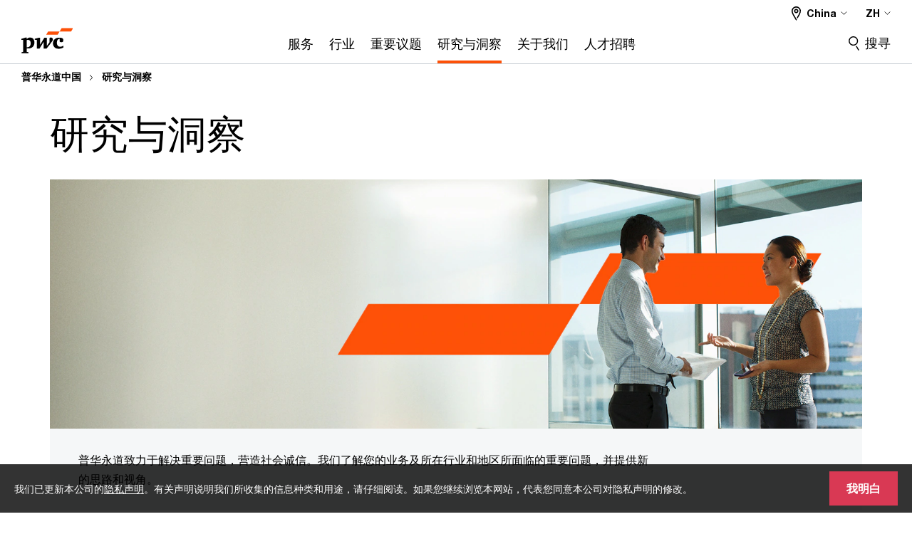

--- FILE ---
content_type: text/html; charset=UTF-8
request_url: https://www.pwccn.com/zh/research-and-insights.html
body_size: 29310
content:

<!DOCTYPE HTML>
<html lang="zh">
    <head>
 









































    <link rel="icon" href="/etc.clientlibs/pwc/clientlibs/css_common/resources/image/favicon.ico" type="image/x-icon"/>
    <script src="/etc.clientlibs/clientlibs/granite/jquery/granite/csrf.min.56934e461ff6c436f962a5990541a527.js"></script>
<script src="/etc.clientlibs/pwc/clientlibs/clientlib-vendor/jquery.min.76a92234952929ebefaa60dd43afeddb.js"></script>

    






























 	
	
    
    
    
	<script src="/etc.clientlibs/pwc/clientlibs/components-digitaldataanalytics.min.1e95b6b45050fb34422a222506511317.js"></script>

    <script>
        createObject('page.skipOptanonCall',false);
    </script>
	
    
        <script type="text/cookie" id="cookie-consent-script-popup">
	    			<div class="cookie-wrapper" id="cookieWrapper">
					<div class="container">
				 		<div class="row">
				   			<div class="col-md-12 cookie-container">
				  	 			<p class="cookie-text">
									{{description}}
                                </p>
			         			<button class="btn cookie-accept" id="acceptCookie">
			           				{{accept}}
			         			</button>
				   			</div>
				 		</div>
					</div>
				</div>
		</script>
        <script>
            var pwcCookiePrefix = "pwc-cookie-accept-";
            $(document).ready(function(){
                var $cookieConsentPopupScript = $("#cookie-consent-script-popup");
                $("body").append("<input type='hidden' id='is-custom-cookie-consent-present' value='true'/>");
                var pageTerritory = $("#pageTerritory").val();
                var pwcAcceptCookie = Cookies.get(pwcCookiePrefix + pageTerritory);
                if(!pwcAcceptCookie){
                    var cookieHtml = $cookieConsentPopupScript.html();
                    cookieHtml = cookieHtml.replace("{{description}}", cookieI18nValues.cookieDescription);
                    cookieHtml = cookieHtml.replace("{{accept}}", cookieI18nValues.cookieAcceptButton);
                    $("body").prepend(cookieHtml);
                    $("#cookieWrapper").show();
                }
                $cookieConsentPopupScript.remove();
            });
        </script>
    

<title>普华永道中国: 研究与洞察
</title>
<meta http-equiv="content-language" content="zh_cn"/>
<meta http-equiv="X-UA-Compatible" content="IE=edge">
<meta property="og:title" content="研究与洞察"/>
<meta property="og:type" content="article"/>
<meta property="og:site_name" content="PwC"/>
<meta property="og:description" content="普华永道致力于解决重要问题，营造社会诚信。我们了解您的业务及所在行业和地区所面临的重要问题，并提供新的思路和视角。"/>

<meta property="og:image" content="https://www.pwccn.com/en/research-and-insights/research-banner-2025-thumbnail.jpg"/>


<meta name="robots" content="index"/>
<meta name="keywords" content="研究, 洞察, 中国, 香港, 出版刊物,  research, insights, business issues, apec, asia pacific economic cooperation, tax, ifrs, hong kong and china, thought leadership, articles, publications, reports"/>
<meta name="description" content="普华永道致力于解决重要问题，营造社会诚信。我们了解您的业务及所在行业和地区所面临的重要问题，并提供新的思路和视角。"/>
<meta name="author" content="PricewaterhouseCoopers"/>
<meta name="pwcTitle" content="研究与洞察"/>
<meta name="pwcLocale" content="zh_cn"/>
<meta name="pwcCountry" content='cn'/>


<meta name="pwcGeo.default" content="CN"/>
<meta name="pwcLang" content="zh"/>
<meta name="pwcTag" content="">
<meta name="pwcHideLevel" content="0,2"/>
<meta name="target" content=""/>
<meta name="pwcReleaseDate" content="2025-05-06T08:32:00.000+08:00"/>	
<meta name="pwcLastModifiedDate" content="2026-01-23T06:49:31.724Z"/>	
<meta name="pwcselectednav" content="null"/>
<meta name="viewport" id="pwcviewport" content="width=device-width, initial-scale=1.0">
<link rel="apple-touch-icon" href="/content/pwc/script/network/apple-touch-icon.png"/>

<link rel="canonical" href="https://www.pwccn.com/zh/research-and-insights.html"/>
<meta property="og:url" content="https://www.pwccn.com/zh/research-and-insights.html"/>



    <link rel="alternate" href="https://www.pwccn.com/en/research-and-insights.html" hreflang="en-cn"/>


<script>
    var  page ="普华永道中国: 研究与洞察";
    var anlyticsEscapeTitle = "研究与洞察";
    var anlyticsunescapeTitle = $('<textarea />').html(anlyticsEscapeTitle).text();
    var  templatePath ="/conf/pwc/settings/wcm/templates/level-2-landing-page-template";
    var pwcReleaseDate = "2025-05-06T08:32:00.000+08:00";
    var pageNameUnescape = $('<textarea />').html(page).text();
    //PR-13329 change -- start
    var jsonData = {};
    if(Object.keys(jsonData).length){
        var taxonomyDataKey = jsonData.DataLayerKey !=null ? jsonData.DataLayerKey : "" ;
        var taxonomyDataValue =jsonData.DataLayerValue!=null ? jsonData.DataLayerValue : "";
        createObject(taxonomyDataKey,taxonomyDataValue);
    }
    
    //PR-13329 change -- end
    createObject('page.pageInfo.pageName', pageNameUnescape);
    createObject("page.pageInfo.pageType",templatePath.substring(templatePath.lastIndexOf('/')  + 1));
    createObject('page.content.publishDate', pwcReleaseDate);
    createObject('page.content.contentTitle', anlyticsunescapeTitle);
    createObject('page.content.contentType', "article");
    
    //PR-12825 change --start
    var pageContentJsonObject = {"ContentFullPathValueWithoutQueryParams":"/content/pwc/cn/zh/research-and-insights.html","ContentFullPathKey":"page.content.contentFullPath"};
    var urlQueryParams = new URLSearchParams(window.location.search);
    var pageUrlPath= pageContentJsonObject.ContentFullPathValueWithoutQueryParams;
    if(urlQueryParams!=''){
    	pageUrlPath=pageUrlPath.concat("?").concat(urlQueryParams);
    }
    createObject(pageContentJsonObject.ContentFullPathKey,pageUrlPath);
  	//PR-12825 change --end
  	
    //Added old dataLayer object value in digitalData.site object.
    digitalData.site ={"SiteValues":{"fullTagParent":"/","businessFunctionParent":"","topicsParent":"","funnel":"","businessFunction":"","industry":"","stakeholders":"","funnelParent":"","fullTag":"/","los":"","campaigns":"","economicBuyers":"","technologyParent":"","folderDirectory":"pwc/cn/zh","contentType":"","campaignsParent":"","industriesParent":"","topics":"","pwcContentTypeParent":"","economicBuyersParent":"","servicesParent":"","services":"","technology":"","subLos":"","pwcContentType":"","contentLengthParent":"","industries":"","businessImperatives":"","contentLength":"","stakeholdersParent":"","businessImperativesParent":""},"additionalTags":"","business":{"businessChallenge":"","businessTopic":""},"accountRegistration":false};
</script>
<script type="application/ld+json">
{
    "@type": "Thing",
    "@context": "http://schema.org",
    "image": "https://www.pwccn.com/en/research-and-insights/research-banner-2025-thumbnail.jpg",
    "name":"普华永道中国: 研究与洞察",
    "description":"普华永道致力于解决重要问题，营造社会诚信。我们了解您的业务及所在行业和地区所面临的重要问题，并提供新的思路和视角。"
}
</script>

    
	<script>
		var currentPageTerritory = 'cn';
        var componentAnimationDelayFlag = false;
	</script>
    

    

	
    

	
    

	
    

    





    



    

	
	

	
	

  
  

    

	

    
    
        <script>
            (function(win, doc, style, timeout) {
                var STYLE_ID = 'at-body-style';
                function getParent() {
                    return doc.getElementsByTagName('head')[0];
                }
                function addStyle(parent, id, def) {
                    if (!parent) {
                        return;
                    }
                    var style = doc.createElement('style');
                    style.id = id;
                    style.innerHTML = def;
                    parent.appendChild(style);
                }
                function removeStyle(parent, id) {
                    if (!parent) {
                        return;
                    }
                    var style = doc.getElementById(id);
                    if (!style) {
                        componentAnimationDelayFlag = false;
                        return;
                    }
                    parent.removeChild(style);
                }
                addStyle(getParent(), STYLE_ID, style);
                setTimeout(function() {
                    removeStyle(getParent(), STYLE_ID);
                }, timeout);
                componentAnimationDelayFlag = true;
            }(window, document, "body {opacity: 0 !important}", 3000));
        </script>
    
	
    
        <script>
            var pageTerritoryForDTM = 'cn';
        </script>
        <script src="//assets.adobedtm.com/94ed34440bb5/527900b2ae4b/launch-519328edb4b5.min.js" type="text/javascript" async></script>
        <script src="/etc.clientlibs/pwc/clientlibs/components-analytics.min.09fae73c6d4e6a64a3d6fec9bf69a6a7.js"></script>

    
    

    
    	
    

    

    
<script src="/etc.clientlibs/pwc/clientlibs/handlebars.min.cea4640e01740056e78b381c8d3b8d84.js"></script>




    
<script src="/etc.clientlibs/pwc/clientlibs/purify.min.861f03f452e5d56afa11ef73013b9d07.js"></script>




    
<link rel="stylesheet" href="/etc.clientlibs/pwc/clientlibs/longform/style-colors-rebrand.min.55a5cd0f49e7116a8dc3be45b77c8d11.css" type="text/css">
<link rel="stylesheet" href="/etc.clientlibs/pwc/clientlibs/rebrand-clientlibs/components-colors.min.1f799403448b688d16cd19b707feffe1.css" type="text/css">


       




<!-- <script src="//assets.adobedtm.com/c1b096e48fc8/1825f4c13961/launch-05a1756607c1-development.min.js" async></script>  -->

<input id="modnavigationid" type="hidden" value="/zh/research-and-insights/"/>
<input type="hidden" id="navmode" value="publish"/>

<input class="currentPagePath" type="hidden" value="/content/pwc/cn/zh/research-and-insights"/>
<input type="hidden" id="isUserReg" value="false"/>

    
    
    

    

    
    
    


<script>(window.BOOMR_mq=window.BOOMR_mq||[]).push(["addVar",{"rua.upush":"false","rua.cpush":"false","rua.upre":"false","rua.cpre":"false","rua.uprl":"false","rua.cprl":"false","rua.cprf":"false","rua.trans":"SJ-78521eb7-c3b9-45a5-b809-cacfbd6d810a","rua.cook":"false","rua.ims":"false","rua.ufprl":"false","rua.cfprl":"false","rua.isuxp":"false","rua.texp":"norulematch","rua.ceh":"false","rua.ueh":"false","rua.ieh.st":"0"}]);</script>
                              <script>!function(e){var n="https://s.go-mpulse.net/boomerang/";if("False"=="True")e.BOOMR_config=e.BOOMR_config||{},e.BOOMR_config.PageParams=e.BOOMR_config.PageParams||{},e.BOOMR_config.PageParams.pci=!0,n="https://s2.go-mpulse.net/boomerang/";if(window.BOOMR_API_key="GZCM9-CJ7UJ-QXSTX-ZGJFD-8QHDY",function(){function e(){if(!r){var e=document.createElement("script");e.id="boomr-scr-as",e.src=window.BOOMR.url,e.async=!0,o.appendChild(e),r=!0}}function t(e){r=!0;var n,t,a,i,d=document,O=window;if(window.BOOMR.snippetMethod=e?"if":"i",t=function(e,n){var t=d.createElement("script");t.id=n||"boomr-if-as",t.src=window.BOOMR.url,BOOMR_lstart=(new Date).getTime(),e=e||d.body,e.appendChild(t)},!window.addEventListener&&window.attachEvent&&navigator.userAgent.match(/MSIE [67]\./))return window.BOOMR.snippetMethod="s",void t(o,"boomr-async");a=document.createElement("IFRAME"),a.src="about:blank",a.title="",a.role="presentation",a.loading="eager",i=(a.frameElement||a).style,i.width=0,i.height=0,i.border=0,i.display="none",o.appendChild(a);try{O=a.contentWindow,d=O.document.open()}catch(_){n=document.domain,a.src="javascript:var d=document.open();d.domain='"+n+"';void 0;",O=a.contentWindow,d=O.document.open()}if(n)d._boomrl=function(){this.domain=n,t()},d.write("<bo"+"dy onload='document._boomrl();'>");else if(O._boomrl=function(){t()},O.addEventListener)O.addEventListener("load",O._boomrl,!1);else if(O.attachEvent)O.attachEvent("onload",O._boomrl);d.close()}function a(e){window.BOOMR_onload=e&&e.timeStamp||(new Date).getTime()}if(!window.BOOMR||!window.BOOMR.version&&!window.BOOMR.snippetExecuted){window.BOOMR=window.BOOMR||{},window.BOOMR.snippetStart=(new Date).getTime(),window.BOOMR.snippetExecuted=!0,window.BOOMR.snippetVersion=14,window.BOOMR.url=n+"GZCM9-CJ7UJ-QXSTX-ZGJFD-8QHDY";var i=document.currentScript||document.getElementsByTagName("script")[0],o=i.parentNode,r=!1,d=document.createElement("link");if(d.relList&&"function"==typeof d.relList.supports&&d.relList.supports("preload")&&"as"in d)window.BOOMR.snippetMethod="p",d.href=window.BOOMR.url,d.rel="preload",d.as="script",d.addEventListener("load",e),d.addEventListener("error",function(){t(!0)}),setTimeout(function(){if(!r)t(!0)},3e3),BOOMR_lstart=(new Date).getTime(),o.appendChild(d);else t(!1);if(window.addEventListener)window.addEventListener("load",a,!1);else if(window.attachEvent)window.attachEvent("onload",a)}}(),"".length>0)if(e&&"performance"in e&&e.performance&&"function"==typeof e.performance.setResourceTimingBufferSize)e.performance.setResourceTimingBufferSize();!function(){if(BOOMR=e.BOOMR||{},BOOMR.plugins=BOOMR.plugins||{},!BOOMR.plugins.AK){var n="false"=="true"?1:0,t="",a="aoit2mqxhvw3w2lvtcya-f-334d443f2-clientnsv4-s.akamaihd.net",i="false"=="true"?2:1,o={"ak.v":"39","ak.cp":"403568","ak.ai":parseInt("256182",10),"ak.ol":"0","ak.cr":8,"ak.ipv":4,"ak.proto":"h2","ak.rid":"1b38148","ak.r":45721,"ak.a2":n,"ak.m":"x","ak.n":"essl","ak.bpcip":"3.145.61.0","ak.cport":58484,"ak.gh":"23.33.25.18","ak.quicv":"","ak.tlsv":"tls1.3","ak.0rtt":"","ak.0rtt.ed":"","ak.csrc":"-","ak.acc":"","ak.t":"1769314480","ak.ak":"hOBiQwZUYzCg5VSAfCLimQ==[base64]/08t5OObTYmbVhqlFaiorMNkfSOtmjoFzPxl5Tk=","ak.pv":"292","ak.dpoabenc":"","ak.tf":i};if(""!==t)o["ak.ruds"]=t;var r={i:!1,av:function(n){var t="http.initiator";if(n&&(!n[t]||"spa_hard"===n[t]))o["ak.feo"]=void 0!==e.aFeoApplied?1:0,BOOMR.addVar(o)},rv:function(){var e=["ak.bpcip","ak.cport","ak.cr","ak.csrc","ak.gh","ak.ipv","ak.m","ak.n","ak.ol","ak.proto","ak.quicv","ak.tlsv","ak.0rtt","ak.0rtt.ed","ak.r","ak.acc","ak.t","ak.tf"];BOOMR.removeVar(e)}};BOOMR.plugins.AK={akVars:o,akDNSPreFetchDomain:a,init:function(){if(!r.i){var e=BOOMR.subscribe;e("before_beacon",r.av,null,null),e("onbeacon",r.rv,null,null),r.i=!0}return this},is_complete:function(){return!0}}}}()}(window);</script></head>
    <body class="basepage page basicpage red-burgundy-maroon standard-reading level-2-landing-page-template page-primary-col--rose page-secondary-col--rose page-tertiary-col--rose    bu-territory publish standard-spacing pwcscrolling longformcontent cmp-base-modernized">
        
             
            



			<div id="wrapper">
            
<div class="root container responsivegrid">

    
    
    
    <div id="container-1dcd4e61ec" class="cmp-container">
        
        <div class="ixfsection experiencefragment"><div class="mod-ixf-page-section"></div>


	<section id="header" style="height: auto" class="cmp-experiencefragment cmp-experiencefragment--cn-zh fullwidth ">


    
    <div id="container-6f997ceaf3" class="cmp-container">
        


<div class="aem-Grid aem-Grid--12 aem-Grid--default--12 ">
    
    <div class="slim-page-header-v2 parbase aem-GridColumn aem-GridColumn--default--12"><!-- SDI include (path: /content/experience-fragments/pwc/cn/zh/header/cn-zh/master/_jcr_content/root/slim_page_header_v2.dynamic.html/pwc/components/modernized/content/slim-page-header-v2, resourceType: pwc/components/modernized/content/slim-page-header-v2) -->

<nav id="skipNav" aria-label="Skip Links">
   <a tabindex="1" id="skipToContent" href="#" class="sr-only sr-only-focusable skip-content" aria-label="Skip to content">Skip to content</a>
   <a tabindex="1" id="skipToFooter" href="#pgFooter" class="sr-only sr-only-focusable skip-content" aria-label="Skip to footer">Skip to footer</a>   
</nav>
<div class="headerv2-container" data-current-level=""> 
  <header class="slimheader-v2 mod__header-v2">
      <input type='hidden' id='checkUserLoginOrNot' value='false'/>
      <a id="logoUrl" tabindex="3" href="/zh" aria-label="PwC homepage" class="slim-logo search-hide levelOneLink ">
      </a>
      <span class="mobile-search-btn non-bu-search-mobile " aria-label="Site Search" tabindex="0"></span>
      <span class="mobile-search-btn bu-search-mobile " aria-label="Site Search" tabindex="0"></span>
      <div tabindex="0" id="slim-hamburger" class="slim-hamburger-ico" aria-label="目录 " data-open-aria-label="目录" data-close-aria-label="Menu Close">
         <span></span>
         <span></span>
         <span></span>
      </div>
      <div class="slim-navigation" style="opacity:0;">
         <nav class="nav-primary search-hide" data-tab-index-start="9" aria-label="Main Navigation">
    <a aria-controls="服务-subnav-1" link-href="https://www.pwccn.com/zh/services.html" href="#" data-has-subnav="true" data-nav-index="1" class="levelOneLink " nextpage-canonical-url="https://www.pwccn.com/zh/services.html" navigation-title="服务" aria-label="服务 "><span aria-hidden="true">服务</span></a>
            
         
    <a aria-controls="行业-subnav-2" link-href="https://www.pwccn.com/zh/industries.html" href="#" data-has-subnav="true" data-nav-index="2" class="levelOneLink " nextpage-canonical-url="https://www.pwccn.com/zh/industries.html" navigation-title="行业" aria-label="行业 "><span aria-hidden="true">行业</span></a>
            
         
    <a aria-controls="重要议题_-subnav-3" link-href="https://www.pwccn.com/zh/issues.html" href="#" data-has-subnav="true" data-nav-index="3" class="levelOneLink " nextpage-canonical-url="https://www.pwccn.com/zh/issues.html" navigation-title="重要议题 " aria-label="重要议题  "><span aria-hidden="true">重要议题 </span></a>
            
         
    <a aria-controls="研究与洞察-subnav-4" link-href="https://www.pwccn.com/zh/research-and-insights.html" href="https://www.pwccn.com/zh/research-and-insights.html" data-has-subnav="false" data-nav-index="4" class="levelOneLink " nextpage-canonical-url="https://www.pwccn.com/zh/research-and-insights.html" navigation-title="研究与洞察" aria-label="研究与洞察 "><span aria-hidden="true">研究与洞察</span></a>
            
         
    <a aria-controls="关于我们-subnav-5" link-href="https://www.pwccn.com/zh/about-us.html" href="#" data-has-subnav="true" data-nav-index="5" class="levelOneLink " nextpage-canonical-url="https://www.pwccn.com/zh/about-us.html" navigation-title="关于我们" aria-label="关于我们 "><span aria-hidden="true">关于我们</span></a>
            
         
    <a aria-controls="人才招聘-subnav-6" link-href="https://www.pwccn.com/zh/careers.html" href="#" data-has-subnav="true" data-nav-index="6" class="levelOneLink " nextpage-canonical-url="https://www.pwccn.com/zh/careers.html" navigation-title="人才招聘" aria-label="人才招聘 "><span aria-hidden="true">人才招聘</span></a>
            
               <div class="nav-more" style="display: none;">
                  <p>More</p>
                  <div class="levelOneLink nav-more-dropdown">
                  </div>
               </div>
            
         </nav>
         
            
    <nav class="nav-secondary search-hide" aria-label="Secondary Navigation">
        
            
	<script id="overlay-template" type="text/x-handlebars-template">
<!--		<div class="authenticated-user-options hidden">
            <div class="user-option-list">
                <a tabindex="3"  class="register myaccount levelOneLink" href="{{myAccountHref}}">My Account</a>
                <a tabindex="4" class="sign-in signout levelOneLink" onclick="logOffUser(window.location.href)">Sign Out</a>
            </div>
        </div>
        <div class="user-options hidden">
            <a tabindex="3" class="sign-in userreg levelOneLink" data-href="{{signInHref}}" href="javascript:void(0);"> Sign in</a>
            <a tabindex="4" class="register userreg levelOneLink" href="{{createAccountHref}}"> Register</a>
        </div> -->
</script>

        
        <div class="login-data"></div>
        <!--<div data-sly-test="false" class="user-options hidden">
            <a tabindex="3" data-sly-test.loginLink="/bin/saml/internal/auth" data-href="" href="javascript:void(0);" class="sign-in userreg levelOneLink">Sign in</a>
            <a tabindex="4" data-sly-test.registerLink="https://login.pwc.com/identity/register?goto=" data-register-link="" href="javascript:void(0);" class="register userreg levelOneLink">Register</a>
        </div>-->
        <div class="location-options">
            <script id="language-selector-template" type="text/x-handlebars-template">
    <div class="options-language">
        <button tabindex="7" class="open-lang-options">{{jcrlanguage}} 
            <img alt="" class="non-bu-close-location-mobile" src="/etc.clientlibs/pwc/clientlibs/rebrand-clientlibs/components-colors/resources/images/slim-header-v2/Chevron.svg">
            <img alt="" class="bu-close-location-mobile" src="/etc.clientlibs/pwc/clientlibs/rebrand-clientlibs/components-colors/resources/images/slim-header-v2-bu/Chevron-bu.svg">
        </button>
        <img class="close-options non-bu-close-location-mobile" alt="" src="/etc.clientlibs/pwc/clientlibs/rebrand-clientlibs/components-colors/resources/images/slim-header-v2/close-icon-white.svg">
        <img class="close-options bu-close-location-mobile" alt="" src="/etc.clientlibs/pwc/clientlibs/rebrand-clientlibs/components-colors/resources/images/slim-header-v2-bu/Cancel-bu.svg">

    </div>
    <div class="slim-language-selector" id="langDialog" aria-label="{{langSelectorTitleText}}" role="dialog" aria-modal="true">
        <p>{{langSelectorTitleText}}</p>
        <div class="language-selector-list levelOneLink " id="lstLang" role="listbox" aria-labelledby="langDialog">
            {{#each languageSelectorData.alternateLanguages}}
            <a id="lang_{{@index}}" role="option" {{#if this.isCurrentLanguage}} class="is-active" {{/if}} href="{{this.linkURL}}" data-lang="{{this.linkText}}"> {{this.linkText}} </a>
            {{/each}}
        </div>
    </div>
</script>
            
                
<script id="territory-selector-template" type="text/x-handlebars-template">
	<button tabindex="6" aria-label="{{territorySelectorBtnText}}">
		<span>{{currentPageTerritoryName}} 
			<img alt="" class="non-bu-close-location-mobile" src="/etc.clientlibs/pwc/clientlibs/rebrand-clientlibs/components-colors/resources/images/slim-header-v2/Chevron.svg">
			<img alt="" class="bu-close-location-mobile" src="/etc.clientlibs/pwc/clientlibs/rebrand-clientlibs/components-colors/resources/images/slim-header-v2-bu/Chevron-bu.svg">
		</span>
		<img class="close-options non-bu-close-location-mobile" alt="" src="/etc.clientlibs/pwc/clientlibs/rebrand-clientlibs/components-colors/resources/images/slim-header-v2/close-icon-white.svg">
		<img class="close-options bu-close-location-mobile" alt="" src="/etc.clientlibs/pwc/clientlibs/rebrand-clientlibs/components-colors/resources/images/slim-header-v2-bu/Cancel-bu.svg">
	</button>
	<!-- territory dialog box starts here -->
	<div class="territory-selector" aria-label="{{findATerritoryText}}" id="lst-territory-selector" role="dialog" aria-modal="true">
		<div class="territory-selector-search">
				<label class="sr-only" for="searchField"> {{findATerritoryText}} </label>
				<input id="countrySearch" class="levelOneLink" name="country" type="text" placeholder="{{findATerritoryText}}">
		</div>
		<div class="territory-selector-list levelOneLink" id="lstTerritory" role="listbox" aria-labelledby="lst-territory-selector">
			{{#each territories}}
			{{#if territoryFinder}}
                    <a id="option_{{@index}}" role="option" class="{{#ifEquals name 'Global'}}region-global {{/ifEquals}}{{#ifEquals name ../currentPageTerritoryName}}is-active {{/ifEquals}}"
                    href="{{domain}}" data-value="{{name}}">{{name}}</a>
			{{#each alias}}
                    <a id="option_{{this}}_{{@index}}" role="option" class="{{#ifEquals name 'Global'}}region-global {{/ifEquals}}{{#ifEquals ../name ../../currentPageTerritoryName}}is-active {{/ifEquals}}"
                    href="{{../domain}}" data-value="{{this}}">{{this}}</a>
			{{/each}}
			{{#if @last}}
			<p id="option_noresult" role="option" class="territory-no-results">{{territoryNotFoundText}}</p>
			{{/if}}
			{{/if}}
			{{/each}}

		</div>
	</div>
</script>

            
            <div class="lo-backsplash"></div>
            <span class="option-country levelOneLink">
      </span>
            
            <span class="option-language">
          </span>
            
        </div>
    </nav>

         
         
         <div class="nav-search search-hide ">
            <button aria-expanded="false" class="search-hide levelOneLink">搜寻</button>
            <div class="search-hide searchbox">
               <form id="slimSearchForm" role="search" action="https://www.pwccn.com/zh/search-results.html" method="get">
	               <input id="slimSearch" class="slim-search" type="text" name="searchfield" placeholder="搜寻"/>
	                <input type="hidden" name="pwcSiteSection" autocomplete="off"/>
                    <input type="hidden" name="pwcLang" value="" autocomplete="off"/>
                    <input type="hidden" name="pwcGeo" value="" autocomplete="off"/>
                  <input type="submit" class="submit-search" value=""/>
               </form>
               <button id="close-search" aria-label="关闭搜寻"></button>
            </div>
         </div>
      </div>
   </header>
   
	<script id="breadcrumb-template" type="text/x-handlebars-template">

            <button class="slimnav-v2-bc-toggle is-hidden">
	           <label class="sr-only">Show full breadcrumb</label>
	        </button>
				<div class="slimnav-v2-breadcrumbs">
				{{#each breadcrumbs}}
				 <a href="{{this.linkURL}}">{{this.linkText}}</a>
				{{/each}}
			    </div>

	</script>
        <div class="slimnav-breadcrumb"> </div>
	
   
   <div class="slimheader-sublevel-slide" data-nav-level="2">
      <div class="slide-shadow search-hide"></div>
      <div class="slide-bg"></div>
      
      
         <div id="服务-subnav-1" class="sublevel-container search-hide show-subnav">
            <div class="sublevel-navs">
               <div class="slimnav-level2 slimheader-slide-nav">
                  <div class="slide-nav-contain">
                     <div class="sublevel-title-container search-hide">
                        <div class="slimnav-mobile-header">
                           <p> Menu</p>
                        </div>
                        <div class="slimheader-breadcrumb is-hidden">
                           <a href="#">服务</a>
                        </div>
                        <a href="https://www.pwccn.com/zh/services.html" aria-label="服务 " class="lv2-label" nextpage-canonical-url="https://www.pwccn.com/zh/services.html" navigation-title="服务"><span aria-hidden="true">服务</span></a>
                     </div>
                     <nav>
    					<a class="levelTwoLink " data-breadcrumb="服务" href="https://www.pwccn.com/zh/services/audit-and-assurance/capabilities.html" aria-controls="审计及鉴证-subnav-1-1" nextpage-canonical-url="https://www.pwccn.com/zh/services/audit-and-assurance/capabilities.html" navigation-title="审计及鉴证" aria-label="审计及鉴证 "><span aria-hidden="true">审计及鉴证</span></a>
                     
    					<a class="levelTwoLink " data-breadcrumb="服务" href="https://www.pwccn.com/zh/services/consulting.html" aria-controls="管理咨询-subnav-1-2" nextpage-canonical-url="https://www.pwccn.com/zh/services/consulting.html" navigation-title="管理咨询" aria-label="管理咨询 "><span aria-hidden="true">管理咨询</span></a>
                     
    					<a class="levelTwoLink " data-breadcrumb="服务" href="https://www.pwccn.com/zh/services/deals-m-and-a.html" aria-controls="交易服务-subnav-1-3" nextpage-canonical-url="https://www.pwccn.com/zh/services/deals-m-and-a.html" navigation-title="交易服务" aria-label="交易服务 "><span aria-hidden="true">交易服务</span></a>
                     
    					<a class="levelTwoLink " data-breadcrumb="服务" href="https://www.pwccn.com/zh/services/tax.html" aria-controls="税务服务-subnav-1-4" nextpage-canonical-url="https://www.pwccn.com/zh/services/tax.html" navigation-title="税务服务" aria-label="税务服务 "><span aria-hidden="true">税务服务</span></a>
                     </nav>
                  </div>
               </div>
               <span class="slimnav-level3">
                  <div id="审计及鉴证-subnav-1-1" class="slimheader-slide-nav">
                     <div class="slide-nav-contain">
                        <div class="sublevel-title-container search-hide">
                           <div class="slimnav-mobile-header">
                              <p> Menu</p>
                           </div>
                           <div class="slimheader-breadcrumb is-hidden">
                              <a href="#">服务</a>
                           </div>
                           <a href="https://www.pwccn.com/zh/services/audit-and-assurance/capabilities.html" class="lv2-label" nextpage-canonical-url="https://www.pwccn.com/zh/services/audit-and-assurance/capabilities.html" navigation-title="审计及鉴证" aria-label="审计及鉴证 "><span aria-hidden="true">审计及鉴证</span></a>
                        </div>
                        
                     </div>
                  </div>
               
                  <div id="管理咨询-subnav-1-2" class="slimheader-slide-nav">
                     <div class="slide-nav-contain">
                        <div class="sublevel-title-container search-hide">
                           <div class="slimnav-mobile-header">
                              <p> Menu</p>
                           </div>
                           <div class="slimheader-breadcrumb is-hidden">
                              <a href="#">服务</a>
                           </div>
                           <a href="https://www.pwccn.com/zh/services/consulting.html" class="lv2-label" nextpage-canonical-url="https://www.pwccn.com/zh/services/consulting.html" navigation-title="管理咨询" aria-label="管理咨询 "><span aria-hidden="true">管理咨询</span></a>
                        </div>
                        
                     </div>
                  </div>
               
                  <div id="交易服务-subnav-1-3" class="slimheader-slide-nav">
                     <div class="slide-nav-contain">
                        <div class="sublevel-title-container search-hide">
                           <div class="slimnav-mobile-header">
                              <p> Menu</p>
                           </div>
                           <div class="slimheader-breadcrumb is-hidden">
                              <a href="#">服务</a>
                           </div>
                           <a href="https://www.pwccn.com/zh/services/deals-m-and-a.html" class="lv2-label" nextpage-canonical-url="https://www.pwccn.com/zh/services/deals-m-and-a.html" navigation-title="交易服务" aria-label="交易服务 "><span aria-hidden="true">交易服务</span></a>
                        </div>
                        
                     </div>
                  </div>
               
                  <div id="税务服务-subnav-1-4" class="slimheader-slide-nav">
                     <div class="slide-nav-contain">
                        <div class="sublevel-title-container search-hide">
                           <div class="slimnav-mobile-header">
                              <p> Menu</p>
                           </div>
                           <div class="slimheader-breadcrumb is-hidden">
                              <a href="#">服务</a>
                           </div>
                           <a href="https://www.pwccn.com/zh/services/tax.html" class="lv2-label" nextpage-canonical-url="https://www.pwccn.com/zh/services/tax.html" navigation-title="税务服务" aria-label="税务服务 "><span aria-hidden="true">税务服务</span></a>
                        </div>
                        
                     </div>
                  </div>
               </span>
               
            </div>
            <button class="slimheader-close search-hide" aria-label="Menu Close"></button>
         </div>
      
         <div id="行业-subnav-2" class="sublevel-container search-hide show-subnav">
            <div class="sublevel-navs">
               <div class="slimnav-level2 slimheader-slide-nav">
                  <div class="slide-nav-contain">
                     <div class="sublevel-title-container search-hide">
                        <div class="slimnav-mobile-header">
                           <p> Menu</p>
                        </div>
                        <div class="slimheader-breadcrumb is-hidden">
                           <a href="#">行业</a>
                        </div>
                        <a href="https://www.pwccn.com/zh/industries.html" aria-label="行业 " class="lv2-label" nextpage-canonical-url="https://www.pwccn.com/zh/industries.html" navigation-title="行业"><span aria-hidden="true">行业</span></a>
                     </div>
                     <nav>
    					<a class="levelTwoLink " data-breadcrumb="行业" href="https://www.pwccn.com/zh/industries/financial-services.html" aria-controls="金融服务-subnav-2-1" nextpage-canonical-url="https://www.pwccn.com/zh/industries/financial-services.html" navigation-title="金融服务" aria-label="金融服务 "><span aria-hidden="true">金融服务</span></a>
                     
    					<a class="levelTwoLink " data-breadcrumb="行业" href="https://www.pwccn.com/zh/industries/financial-services/asset-and-wealth-management.html" aria-controls="资产和财富管理-subnav-2-2" nextpage-canonical-url="https://www.pwccn.com/zh/industries/financial-services/asset-and-wealth-management.html" navigation-title="资产和财富管理" aria-label="资产和财富管理 "><span aria-hidden="true">资产和财富管理</span></a>
                     
    					<a class="levelTwoLink " data-breadcrumb="行业" href="https://www.pwccn.com/zh/industries/financial-services/banking-and-capital-markets.html" aria-controls="银行及资本市场-subnav-2-3" nextpage-canonical-url="https://www.pwccn.com/zh/industries/financial-services/banking-and-capital-markets.html" navigation-title="银行及资本市场" aria-label="银行及资本市场 "><span aria-hidden="true">银行及资本市场</span></a>
                     
    					<a class="levelTwoLink " data-breadcrumb="行业" href="https://www.pwccn.com/zh/industries/financial-services/insurance.html" aria-controls="保险-subnav-2-4" nextpage-canonical-url="https://www.pwccn.com/zh/industries/financial-services/insurance.html" navigation-title="保险" aria-label="保险 "><span aria-hidden="true">保险</span></a>
                     
    					<a class="levelTwoLink " data-breadcrumb="行业" href="https://www.pwccn.com/zh/industries/private-equity.html" aria-controls="私募股权基金-subnav-2-5" nextpage-canonical-url="https://www.pwccn.com/zh/industries/private-equity.html" navigation-title="私募股权基金" aria-label="私募股权基金 "><span aria-hidden="true">私募股权基金</span></a>
                     
    					<a class="levelTwoLink " data-breadcrumb="行业" href="https://www.pwccn.com/zh/industries/telecommunications-media-and-technology.html" aria-controls="科技_媒体和通信-subnav-2-6" nextpage-canonical-url="https://www.pwccn.com/zh/industries/telecommunications-media-and-technology.html" navigation-title="科技、媒体和通信" aria-label="科技、媒体和通信 "><span aria-hidden="true">科技、媒体和通信</span></a>
                     
    					<a class="levelTwoLink " data-breadcrumb="行业" href="https://www.pwccn.com/zh/industries/life-sciences-and-healthcare.html" aria-controls="医药医疗及大健康-subnav-2-7" nextpage-canonical-url="https://www.pwccn.com/zh/industries/life-sciences-and-healthcare.html" navigation-title="医药医疗及大健康" aria-label="医药医疗及大健康 "><span aria-hidden="true">医药医疗及大健康</span></a>
                     
    					<a class="levelTwoLink " data-breadcrumb="行业" href="https://www.pwccn.com/zh/industries/retail-and-consumer.html" aria-controls="消费市场-subnav-2-8" nextpage-canonical-url="https://www.pwccn.com/zh/industries/retail-and-consumer.html" navigation-title="消费市场" aria-label="消费市场 "><span aria-hidden="true">消费市场</span></a>
                     
    					<a class="levelTwoLink " data-breadcrumb="行业" href="https://www.pwccn.com/zh/industries/automotive.html" aria-controls="汽车-subnav-2-9" nextpage-canonical-url="https://www.pwccn.com/zh/industries/automotive.html" navigation-title="汽车" aria-label="汽车 "><span aria-hidden="true">汽车</span></a>
                     
    					<a class="levelTwoLink " data-breadcrumb="行业" href="https://www.pwccn.com/zh/industries/industrial-products.html" aria-controls="工业产品-subnav-2-10" nextpage-canonical-url="https://www.pwccn.com/zh/industries/industrial-products.html" navigation-title="工业产品" aria-label="工业产品 "><span aria-hidden="true">工业产品</span></a>
                     
    					<a class="levelTwoLink " data-breadcrumb="行业" href="https://www.pwccn.com/zh/industries/engineering-and-construction.html" aria-controls="工程建筑-subnav-2-11" nextpage-canonical-url="https://www.pwccn.com/zh/industries/engineering-and-construction.html" navigation-title="工程建筑" aria-label="工程建筑 "><span aria-hidden="true">工程建筑</span></a>
                     
    					<a class="levelTwoLink " data-breadcrumb="行业" href="https://www.pwccn.com/zh/industries/aerospace-and-defence.html" aria-controls="防务及航空航天-subnav-2-12" nextpage-canonical-url="https://www.pwccn.com/zh/industries/aerospace-and-defence.html" navigation-title="防务及航空航天" aria-label="防务及航空航天 "><span aria-hidden="true">防务及航空航天</span></a>
                     
    					<a class="levelTwoLink " data-breadcrumb="行业" href="https://www.pwccn.com/zh/industries/transportation-and-logistics.html" aria-controls="运输与物流-subnav-2-13" nextpage-canonical-url="https://www.pwccn.com/zh/industries/transportation-and-logistics.html" navigation-title="运输与物流" aria-label="运输与物流 "><span aria-hidden="true">运输与物流</span></a>
                     
    					<a class="levelTwoLink " data-breadcrumb="行业" href="https://www.pwccn.com/zh/industries/real-estate.html" aria-controls="房地产-subnav-2-14" nextpage-canonical-url="https://www.pwccn.com/zh/industries/real-estate.html" navigation-title="房地产" aria-label="房地产 "><span aria-hidden="true">房地产</span></a>
                     
    					<a class="levelTwoLink " data-breadcrumb="行业" href="https://www.pwccn.com/zh/industries/government-and-public-services.html" aria-controls="政府及公共服务-subnav-2-15" nextpage-canonical-url="https://www.pwccn.com/zh/industries/government-and-public-services.html" navigation-title="政府及公共服务" aria-label="政府及公共服务 "><span aria-hidden="true">政府及公共服务</span></a>
                     
    					<a class="levelTwoLink " data-breadcrumb="行业" href="https://www.pwccn.com/zh/industries/food-supply-and-integrity.html" aria-controls="食品行业诚信服务-subnav-2-16" nextpage-canonical-url="https://www.pwccn.com/zh/industries/food-supply-and-integrity.html" navigation-title="食品行业诚信服务" aria-label="食品行业诚信服务 "><span aria-hidden="true">食品行业诚信服务</span></a>
                     
    					<a class="levelTwoLink " data-breadcrumb="行业" href="https://www.pwccn.com/zh/industries/aircraft-leasing.html" aria-controls="航空-subnav-2-17" nextpage-canonical-url="https://www.pwccn.com/zh/industries/aircraft-leasing.html" navigation-title="航空" aria-label="航空 "><span aria-hidden="true">航空</span></a>
                     
    					<a class="levelTwoLink " data-breadcrumb="行业" href="https://www.pwccn.com/zh/industries/energy-utilities-and-mining.html" aria-controls="能源_公用事业及采矿-subnav-2-18" nextpage-canonical-url="https://www.pwccn.com/zh/industries/energy-utilities-and-mining.html" navigation-title="能源、公用事业及采矿" aria-label="能源、公用事业及采矿 "><span aria-hidden="true">能源、公用事业及采矿</span></a>
                     
    					<a class="levelTwoLink " data-breadcrumb="行业" href="https://www.pwccn.com/zh/industries/capital-projects-and-infrastructure.html" aria-controls="基础设施与大型项目投融资服务-subnav-2-19" nextpage-canonical-url="https://www.pwccn.com/zh/industries/capital-projects-and-infrastructure.html" navigation-title="基础设施与大型项目投融资服务" aria-label="基础设施与大型项目投融资服务 "><span aria-hidden="true">基础设施与大型项目投融资服务</span></a>
                     </nav>
                  </div>
               </div>
               <span class="slimnav-level3">
                  <div id="金融服务-subnav-2-1" class="slimheader-slide-nav">
                     <div class="slide-nav-contain">
                        <div class="sublevel-title-container search-hide">
                           <div class="slimnav-mobile-header">
                              <p> Menu</p>
                           </div>
                           <div class="slimheader-breadcrumb is-hidden">
                              <a href="#">行业</a>
                           </div>
                           <a href="https://www.pwccn.com/zh/industries/financial-services.html" class="lv2-label" nextpage-canonical-url="https://www.pwccn.com/zh/industries/financial-services.html" navigation-title="金融服务" aria-label="金融服务 "><span aria-hidden="true">金融服务</span></a>
                        </div>
                        
                     </div>
                  </div>
               
                  <div id="资产和财富管理-subnav-2-2" class="slimheader-slide-nav">
                     <div class="slide-nav-contain">
                        <div class="sublevel-title-container search-hide">
                           <div class="slimnav-mobile-header">
                              <p> Menu</p>
                           </div>
                           <div class="slimheader-breadcrumb is-hidden">
                              <a href="#">行业</a>
                           </div>
                           <a href="https://www.pwccn.com/zh/industries/financial-services/asset-and-wealth-management.html" class="lv2-label" nextpage-canonical-url="https://www.pwccn.com/zh/industries/financial-services/asset-and-wealth-management.html" navigation-title="资产和财富管理" aria-label="资产和财富管理 "><span aria-hidden="true">资产和财富管理</span></a>
                        </div>
                        
                     </div>
                  </div>
               
                  <div id="银行及资本市场-subnav-2-3" class="slimheader-slide-nav">
                     <div class="slide-nav-contain">
                        <div class="sublevel-title-container search-hide">
                           <div class="slimnav-mobile-header">
                              <p> Menu</p>
                           </div>
                           <div class="slimheader-breadcrumb is-hidden">
                              <a href="#">行业</a>
                           </div>
                           <a href="https://www.pwccn.com/zh/industries/financial-services/banking-and-capital-markets.html" class="lv2-label" nextpage-canonical-url="https://www.pwccn.com/zh/industries/financial-services/banking-and-capital-markets.html" navigation-title="银行及资本市场" aria-label="银行及资本市场 "><span aria-hidden="true">银行及资本市场</span></a>
                        </div>
                        
                     </div>
                  </div>
               
                  <div id="保险-subnav-2-4" class="slimheader-slide-nav">
                     <div class="slide-nav-contain">
                        <div class="sublevel-title-container search-hide">
                           <div class="slimnav-mobile-header">
                              <p> Menu</p>
                           </div>
                           <div class="slimheader-breadcrumb is-hidden">
                              <a href="#">行业</a>
                           </div>
                           <a href="https://www.pwccn.com/zh/industries/financial-services/insurance.html" class="lv2-label" nextpage-canonical-url="https://www.pwccn.com/zh/industries/financial-services/insurance.html" navigation-title="保险" aria-label="保险 "><span aria-hidden="true">保险</span></a>
                        </div>
                        
                     </div>
                  </div>
               
                  <div id="私募股权基金-subnav-2-5" class="slimheader-slide-nav">
                     <div class="slide-nav-contain">
                        <div class="sublevel-title-container search-hide">
                           <div class="slimnav-mobile-header">
                              <p> Menu</p>
                           </div>
                           <div class="slimheader-breadcrumb is-hidden">
                              <a href="#">行业</a>
                           </div>
                           <a href="https://www.pwccn.com/zh/industries/private-equity.html" class="lv2-label" nextpage-canonical-url="https://www.pwccn.com/zh/industries/private-equity.html" navigation-title="私募股权基金" aria-label="私募股权基金 "><span aria-hidden="true">私募股权基金</span></a>
                        </div>
                        
                     </div>
                  </div>
               
                  <div id="科技_媒体和通信-subnav-2-6" class="slimheader-slide-nav">
                     <div class="slide-nav-contain">
                        <div class="sublevel-title-container search-hide">
                           <div class="slimnav-mobile-header">
                              <p> Menu</p>
                           </div>
                           <div class="slimheader-breadcrumb is-hidden">
                              <a href="#">行业</a>
                           </div>
                           <a href="https://www.pwccn.com/zh/industries/telecommunications-media-and-technology.html" class="lv2-label" nextpage-canonical-url="https://www.pwccn.com/zh/industries/telecommunications-media-and-technology.html" navigation-title="科技、媒体和通信" aria-label="科技、媒体和通信 "><span aria-hidden="true">科技、媒体和通信</span></a>
                        </div>
                        
                     </div>
                  </div>
               
                  <div id="医药医疗及大健康-subnav-2-7" class="slimheader-slide-nav">
                     <div class="slide-nav-contain">
                        <div class="sublevel-title-container search-hide">
                           <div class="slimnav-mobile-header">
                              <p> Menu</p>
                           </div>
                           <div class="slimheader-breadcrumb is-hidden">
                              <a href="#">行业</a>
                           </div>
                           <a href="https://www.pwccn.com/zh/industries/life-sciences-and-healthcare.html" class="lv2-label" nextpage-canonical-url="https://www.pwccn.com/zh/industries/life-sciences-and-healthcare.html" navigation-title="医药医疗及大健康" aria-label="医药医疗及大健康 "><span aria-hidden="true">医药医疗及大健康</span></a>
                        </div>
                        
                     </div>
                  </div>
               
                  <div id="消费市场-subnav-2-8" class="slimheader-slide-nav">
                     <div class="slide-nav-contain">
                        <div class="sublevel-title-container search-hide">
                           <div class="slimnav-mobile-header">
                              <p> Menu</p>
                           </div>
                           <div class="slimheader-breadcrumb is-hidden">
                              <a href="#">行业</a>
                           </div>
                           <a href="https://www.pwccn.com/zh/industries/retail-and-consumer.html" class="lv2-label" nextpage-canonical-url="https://www.pwccn.com/zh/industries/retail-and-consumer.html" navigation-title="消费市场" aria-label="消费市场 "><span aria-hidden="true">消费市场</span></a>
                        </div>
                        
                     </div>
                  </div>
               
                  <div id="汽车-subnav-2-9" class="slimheader-slide-nav">
                     <div class="slide-nav-contain">
                        <div class="sublevel-title-container search-hide">
                           <div class="slimnav-mobile-header">
                              <p> Menu</p>
                           </div>
                           <div class="slimheader-breadcrumb is-hidden">
                              <a href="#">行业</a>
                           </div>
                           <a href="https://www.pwccn.com/zh/industries/automotive.html" class="lv2-label" nextpage-canonical-url="https://www.pwccn.com/zh/industries/automotive.html" navigation-title="汽车" aria-label="汽车 "><span aria-hidden="true">汽车</span></a>
                        </div>
                        
                     </div>
                  </div>
               
                  <div id="工业产品-subnav-2-10" class="slimheader-slide-nav">
                     <div class="slide-nav-contain">
                        <div class="sublevel-title-container search-hide">
                           <div class="slimnav-mobile-header">
                              <p> Menu</p>
                           </div>
                           <div class="slimheader-breadcrumb is-hidden">
                              <a href="#">行业</a>
                           </div>
                           <a href="https://www.pwccn.com/zh/industries/industrial-products.html" class="lv2-label" nextpage-canonical-url="https://www.pwccn.com/zh/industries/industrial-products.html" navigation-title="工业产品" aria-label="工业产品 "><span aria-hidden="true">工业产品</span></a>
                        </div>
                        
                     </div>
                  </div>
               
                  <div id="工程建筑-subnav-2-11" class="slimheader-slide-nav">
                     <div class="slide-nav-contain">
                        <div class="sublevel-title-container search-hide">
                           <div class="slimnav-mobile-header">
                              <p> Menu</p>
                           </div>
                           <div class="slimheader-breadcrumb is-hidden">
                              <a href="#">行业</a>
                           </div>
                           <a href="https://www.pwccn.com/zh/industries/engineering-and-construction.html" class="lv2-label" nextpage-canonical-url="https://www.pwccn.com/zh/industries/engineering-and-construction.html" navigation-title="工程建筑" aria-label="工程建筑 "><span aria-hidden="true">工程建筑</span></a>
                        </div>
                        
                     </div>
                  </div>
               
                  <div id="防务及航空航天-subnav-2-12" class="slimheader-slide-nav">
                     <div class="slide-nav-contain">
                        <div class="sublevel-title-container search-hide">
                           <div class="slimnav-mobile-header">
                              <p> Menu</p>
                           </div>
                           <div class="slimheader-breadcrumb is-hidden">
                              <a href="#">行业</a>
                           </div>
                           <a href="https://www.pwccn.com/zh/industries/aerospace-and-defence.html" class="lv2-label" nextpage-canonical-url="https://www.pwccn.com/zh/industries/aerospace-and-defence.html" navigation-title="防务及航空航天" aria-label="防务及航空航天 "><span aria-hidden="true">防务及航空航天</span></a>
                        </div>
                        
                     </div>
                  </div>
               
                  <div id="运输与物流-subnav-2-13" class="slimheader-slide-nav">
                     <div class="slide-nav-contain">
                        <div class="sublevel-title-container search-hide">
                           <div class="slimnav-mobile-header">
                              <p> Menu</p>
                           </div>
                           <div class="slimheader-breadcrumb is-hidden">
                              <a href="#">行业</a>
                           </div>
                           <a href="https://www.pwccn.com/zh/industries/transportation-and-logistics.html" class="lv2-label" nextpage-canonical-url="https://www.pwccn.com/zh/industries/transportation-and-logistics.html" navigation-title="运输与物流" aria-label="运输与物流 "><span aria-hidden="true">运输与物流</span></a>
                        </div>
                        
                     </div>
                  </div>
               
                  <div id="房地产-subnav-2-14" class="slimheader-slide-nav">
                     <div class="slide-nav-contain">
                        <div class="sublevel-title-container search-hide">
                           <div class="slimnav-mobile-header">
                              <p> Menu</p>
                           </div>
                           <div class="slimheader-breadcrumb is-hidden">
                              <a href="#">行业</a>
                           </div>
                           <a href="https://www.pwccn.com/zh/industries/real-estate.html" class="lv2-label" nextpage-canonical-url="https://www.pwccn.com/zh/industries/real-estate.html" navigation-title="房地产" aria-label="房地产 "><span aria-hidden="true">房地产</span></a>
                        </div>
                        
                     </div>
                  </div>
               
                  <div id="政府及公共服务-subnav-2-15" class="slimheader-slide-nav">
                     <div class="slide-nav-contain">
                        <div class="sublevel-title-container search-hide">
                           <div class="slimnav-mobile-header">
                              <p> Menu</p>
                           </div>
                           <div class="slimheader-breadcrumb is-hidden">
                              <a href="#">行业</a>
                           </div>
                           <a href="https://www.pwccn.com/zh/industries/government-and-public-services.html" class="lv2-label" nextpage-canonical-url="https://www.pwccn.com/zh/industries/government-and-public-services.html" navigation-title="政府及公共服务" aria-label="政府及公共服务 "><span aria-hidden="true">政府及公共服务</span></a>
                        </div>
                        
                     </div>
                  </div>
               
                  <div id="食品行业诚信服务-subnav-2-16" class="slimheader-slide-nav">
                     <div class="slide-nav-contain">
                        <div class="sublevel-title-container search-hide">
                           <div class="slimnav-mobile-header">
                              <p> Menu</p>
                           </div>
                           <div class="slimheader-breadcrumb is-hidden">
                              <a href="#">行业</a>
                           </div>
                           <a href="https://www.pwccn.com/zh/industries/food-supply-and-integrity.html" class="lv2-label" nextpage-canonical-url="https://www.pwccn.com/zh/industries/food-supply-and-integrity.html" navigation-title="食品行业诚信服务" aria-label="食品行业诚信服务 "><span aria-hidden="true">食品行业诚信服务</span></a>
                        </div>
                        
                     </div>
                  </div>
               
                  <div id="航空-subnav-2-17" class="slimheader-slide-nav">
                     <div class="slide-nav-contain">
                        <div class="sublevel-title-container search-hide">
                           <div class="slimnav-mobile-header">
                              <p> Menu</p>
                           </div>
                           <div class="slimheader-breadcrumb is-hidden">
                              <a href="#">行业</a>
                           </div>
                           <a href="https://www.pwccn.com/zh/industries/aircraft-leasing.html" class="lv2-label" nextpage-canonical-url="https://www.pwccn.com/zh/industries/aircraft-leasing.html" navigation-title="航空" aria-label="航空 "><span aria-hidden="true">航空</span></a>
                        </div>
                        
                     </div>
                  </div>
               
                  <div id="能源_公用事业及采矿-subnav-2-18" class="slimheader-slide-nav">
                     <div class="slide-nav-contain">
                        <div class="sublevel-title-container search-hide">
                           <div class="slimnav-mobile-header">
                              <p> Menu</p>
                           </div>
                           <div class="slimheader-breadcrumb is-hidden">
                              <a href="#">行业</a>
                           </div>
                           <a href="https://www.pwccn.com/zh/industries/energy-utilities-and-mining.html" class="lv2-label" nextpage-canonical-url="https://www.pwccn.com/zh/industries/energy-utilities-and-mining.html" navigation-title="能源、公用事业及采矿" aria-label="能源、公用事业及采矿 "><span aria-hidden="true">能源、公用事业及采矿</span></a>
                        </div>
                        
                     </div>
                  </div>
               
                  <div id="基础设施与大型项目投融资服务-subnav-2-19" class="slimheader-slide-nav">
                     <div class="slide-nav-contain">
                        <div class="sublevel-title-container search-hide">
                           <div class="slimnav-mobile-header">
                              <p> Menu</p>
                           </div>
                           <div class="slimheader-breadcrumb is-hidden">
                              <a href="#">行业</a>
                           </div>
                           <a href="https://www.pwccn.com/zh/industries/capital-projects-and-infrastructure.html" class="lv2-label" nextpage-canonical-url="https://www.pwccn.com/zh/industries/capital-projects-and-infrastructure.html" navigation-title="基础设施与大型项目投融资服务" aria-label="基础设施与大型项目投融资服务 "><span aria-hidden="true">基础设施与大型项目投融资服务</span></a>
                        </div>
                        
                     </div>
                  </div>
               </span>
               
            </div>
            <button class="slimheader-close search-hide" aria-label="Menu Close"></button>
         </div>
      
         <div id="重要议题_-subnav-3" class="sublevel-container search-hide show-subnav">
            <div class="sublevel-navs">
               <div class="slimnav-level2 slimheader-slide-nav">
                  <div class="slide-nav-contain">
                     <div class="sublevel-title-container search-hide">
                        <div class="slimnav-mobile-header">
                           <p> Menu</p>
                        </div>
                        <div class="slimheader-breadcrumb is-hidden">
                           <a href="#">重要议题 </a>
                        </div>
                        <a href="https://www.pwccn.com/zh/issues.html" aria-label="重要议题  " class="lv2-label" nextpage-canonical-url="https://www.pwccn.com/zh/issues.html" navigation-title="重要议题 "><span aria-hidden="true">重要议题 </span></a>
                     </div>
                     <nav>
    					<a class="levelTwoLink " data-breadcrumb="重要议题 " href="https://www.pwccn.com/zh/services/issues-based/globalisation-services.html" aria-controls="全球跨境服务-subnav-3-1" nextpage-canonical-url="https://www.pwccn.com/zh/services/issues-based/globalisation-services.html" navigation-title="全球跨境服务" aria-label="全球跨境服务 "><span aria-hidden="true">全球跨境服务</span></a>
                     
    					<a class="levelTwoLink " data-breadcrumb="重要议题 " href="https://www.pwccn.com/zh/issues/cybersecurity-and-privacy.html" aria-controls="网络安全和隐私保护-subnav-3-2" nextpage-canonical-url="https://www.pwccn.com/zh/issues/cybersecurity-and-privacy.html" navigation-title="网络安全和隐私保护" aria-label="网络安全和隐私保护 "><span aria-hidden="true">网络安全和隐私保护</span></a>
                     
    					<a class="levelTwoLink " data-breadcrumb="重要议题 " href="https://www.pwccn.com/zh/services/entrepreneurial-and-private-business.html" aria-controls="科创与民营企业-subnav-3-3" nextpage-canonical-url="https://www.pwccn.com/zh/services/entrepreneurial-and-private-business.html" navigation-title="科创与民营企业" aria-label="科创与民营企业 "><span aria-hidden="true">科创与民营企业</span></a>
                     
    					<a class="levelTwoLink " data-breadcrumb="重要议题 " href="https://www.pwccn.com/zh/services/issues-based/esg.html" aria-controls="环境_社会及治理__esg_-subnav-3-4" nextpage-canonical-url="https://www.pwccn.com/zh/services/issues-based/esg.html" navigation-title="环境、社会及治理 (ESG)" aria-label="环境、社会及治理 (ESG) "><span aria-hidden="true">环境、社会及治理 (ESG)</span></a>
                     
    					<a class="levelTwoLink " data-breadcrumb="重要议题 " href="https://www.pwccn.com/zh/issues/generative-ai.html" aria-controls="生成式人工智能__genai_-subnav-3-5" nextpage-canonical-url="https://www.pwccn.com/zh/issues/generative-ai.html" navigation-title="生成式人工智能 (GenAI)" aria-label="生成式人工智能 (GenAI) "><span aria-hidden="true">生成式人工智能 (GenAI)</span></a>
                     
    					<a class="levelTwoLink " data-breadcrumb="重要议题 " href="https://www.pwccn.com/zh/research-and-insights/greater-bay-area.html" aria-controls="粤港澳大湾区-subnav-3-6" nextpage-canonical-url="https://www.pwccn.com/zh/research-and-insights/greater-bay-area.html" navigation-title="粤港澳大湾区" aria-label="粤港澳大湾区 "><span aria-hidden="true">粤港澳大湾区</span></a>
                     
    					<a class="levelTwoLink " data-breadcrumb="重要议题 " href="https://www.pwccn.com/zh/services/issues-based/new-infrastructure-initiative.html" aria-controls="新基建-subnav-3-7" nextpage-canonical-url="https://www.pwccn.com/zh/services/issues-based/new-infrastructure-initiative.html" navigation-title="新基建" aria-label="新基建 "><span aria-hidden="true">新基建</span></a>
                     
    					<a class="levelTwoLink " data-breadcrumb="重要议题 " href="https://www.pwccn.com/zh/services/issues-based/upskilling.html" aria-controls="新时代_新技能_-subnav-3-8" nextpage-canonical-url="https://www.pwccn.com/zh/services/issues-based/upskilling.html" navigation-title="新时代。新技能。" aria-label="新时代。新技能。 "><span aria-hidden="true">新时代。新技能。</span></a>
                     
    					<a class="levelTwoLink " data-breadcrumb="重要议题 " href="https://www.pwccn.com/zh/issues/risk-regulation.html" aria-controls="掌控风险平台-subnav-3-9" nextpage-canonical-url="https://www.pwccn.com/zh/issues/risk-regulation.html" navigation-title="掌控风险平台" aria-label="掌控风险平台 "><span aria-hidden="true">掌控风险平台</span></a>
                     
    					<a class="levelTwoLink " data-breadcrumb="重要议题 " href="https://www.pwccn.com/zh/services/issues-based/sci-tech-innovation-board-sse-star-market.html" aria-controls="科创板-subnav-3-10" nextpage-canonical-url="https://www.pwccn.com/zh/services/issues-based/sci-tech-innovation-board-sse-star-market.html" navigation-title="科创板" aria-label="科创板 "><span aria-hidden="true">科创板</span></a>
                     
    					<a class="levelTwoLink " data-breadcrumb="重要议题 " href="https://www.pwccn.com/zh/services/issues-based/state-owned-enterprise-soe.html" aria-controls="国企改革-subnav-3-11" nextpage-canonical-url="https://www.pwccn.com/zh/services/issues-based/state-owned-enterprise-soe.html" navigation-title="国企改革" aria-label="国企改革 "><span aria-hidden="true">国企改革</span></a>
                     
    					<a class="levelTwoLink " data-breadcrumb="重要议题 " href="https://www.pwccn.com/zh/services/consulting/workforce.html" aria-controls="人才和组织-subnav-3-12" nextpage-canonical-url="https://www.pwccn.com/zh/services/consulting/workforce.html" navigation-title="人才和组织" aria-label="人才和组织 "><span aria-hidden="true">人才和组织</span></a>
                     </nav>
                  </div>
               </div>
               <span class="slimnav-level3">
                  <div id="全球跨境服务-subnav-3-1" class="slimheader-slide-nav">
                     <div class="slide-nav-contain">
                        <div class="sublevel-title-container search-hide">
                           <div class="slimnav-mobile-header">
                              <p> Menu</p>
                           </div>
                           <div class="slimheader-breadcrumb is-hidden">
                              <a href="#">重要议题 </a>
                           </div>
                           <a href="https://www.pwccn.com/zh/services/issues-based/globalisation-services.html" class="lv2-label" nextpage-canonical-url="https://www.pwccn.com/zh/services/issues-based/globalisation-services.html" navigation-title="全球跨境服务" aria-label="全球跨境服务 "><span aria-hidden="true">全球跨境服务</span></a>
                        </div>
                        
                     </div>
                  </div>
               
                  <div id="网络安全和隐私保护-subnav-3-2" class="slimheader-slide-nav">
                     <div class="slide-nav-contain">
                        <div class="sublevel-title-container search-hide">
                           <div class="slimnav-mobile-header">
                              <p> Menu</p>
                           </div>
                           <div class="slimheader-breadcrumb is-hidden">
                              <a href="#">重要议题 </a>
                           </div>
                           <a href="https://www.pwccn.com/zh/issues/cybersecurity-and-privacy.html" class="lv2-label" nextpage-canonical-url="https://www.pwccn.com/zh/issues/cybersecurity-and-privacy.html" navigation-title="网络安全和隐私保护" aria-label="网络安全和隐私保护 "><span aria-hidden="true">网络安全和隐私保护</span></a>
                        </div>
                        
                     </div>
                  </div>
               
                  <div id="科创与民营企业-subnav-3-3" class="slimheader-slide-nav">
                     <div class="slide-nav-contain">
                        <div class="sublevel-title-container search-hide">
                           <div class="slimnav-mobile-header">
                              <p> Menu</p>
                           </div>
                           <div class="slimheader-breadcrumb is-hidden">
                              <a href="#">重要议题 </a>
                           </div>
                           <a href="https://www.pwccn.com/zh/services/entrepreneurial-and-private-business.html" class="lv2-label" nextpage-canonical-url="https://www.pwccn.com/zh/services/entrepreneurial-and-private-business.html" navigation-title="科创与民营企业" aria-label="科创与民营企业 "><span aria-hidden="true">科创与民营企业</span></a>
                        </div>
                        
                     </div>
                  </div>
               
                  <div id="环境_社会及治理__esg_-subnav-3-4" class="slimheader-slide-nav">
                     <div class="slide-nav-contain">
                        <div class="sublevel-title-container search-hide">
                           <div class="slimnav-mobile-header">
                              <p> Menu</p>
                           </div>
                           <div class="slimheader-breadcrumb is-hidden">
                              <a href="#">重要议题 </a>
                           </div>
                           <a href="https://www.pwccn.com/zh/services/issues-based/esg.html" class="lv2-label" nextpage-canonical-url="https://www.pwccn.com/zh/services/issues-based/esg.html" navigation-title="环境、社会及治理 (ESG)" aria-label="环境、社会及治理 (ESG) "><span aria-hidden="true">环境、社会及治理 (ESG)</span></a>
                        </div>
                        
                     </div>
                  </div>
               
                  <div id="生成式人工智能__genai_-subnav-3-5" class="slimheader-slide-nav">
                     <div class="slide-nav-contain">
                        <div class="sublevel-title-container search-hide">
                           <div class="slimnav-mobile-header">
                              <p> Menu</p>
                           </div>
                           <div class="slimheader-breadcrumb is-hidden">
                              <a href="#">重要议题 </a>
                           </div>
                           <a href="https://www.pwccn.com/zh/issues/generative-ai.html" class="lv2-label" nextpage-canonical-url="https://www.pwccn.com/zh/issues/generative-ai.html" navigation-title="生成式人工智能 (GenAI)" aria-label="生成式人工智能 (GenAI) "><span aria-hidden="true">生成式人工智能 (GenAI)</span></a>
                        </div>
                        
                     </div>
                  </div>
               
                  <div id="粤港澳大湾区-subnav-3-6" class="slimheader-slide-nav">
                     <div class="slide-nav-contain">
                        <div class="sublevel-title-container search-hide">
                           <div class="slimnav-mobile-header">
                              <p> Menu</p>
                           </div>
                           <div class="slimheader-breadcrumb is-hidden">
                              <a href="#">重要议题 </a>
                           </div>
                           <a href="https://www.pwccn.com/zh/research-and-insights/greater-bay-area.html" class="lv2-label" nextpage-canonical-url="https://www.pwccn.com/zh/research-and-insights/greater-bay-area.html" navigation-title="粤港澳大湾区" aria-label="粤港澳大湾区 "><span aria-hidden="true">粤港澳大湾区</span></a>
                        </div>
                        
                     </div>
                  </div>
               
                  <div id="新基建-subnav-3-7" class="slimheader-slide-nav">
                     <div class="slide-nav-contain">
                        <div class="sublevel-title-container search-hide">
                           <div class="slimnav-mobile-header">
                              <p> Menu</p>
                           </div>
                           <div class="slimheader-breadcrumb is-hidden">
                              <a href="#">重要议题 </a>
                           </div>
                           <a href="https://www.pwccn.com/zh/services/issues-based/new-infrastructure-initiative.html" class="lv2-label" nextpage-canonical-url="https://www.pwccn.com/zh/services/issues-based/new-infrastructure-initiative.html" navigation-title="新基建" aria-label="新基建 "><span aria-hidden="true">新基建</span></a>
                        </div>
                        
                     </div>
                  </div>
               
                  <div id="新时代_新技能_-subnav-3-8" class="slimheader-slide-nav">
                     <div class="slide-nav-contain">
                        <div class="sublevel-title-container search-hide">
                           <div class="slimnav-mobile-header">
                              <p> Menu</p>
                           </div>
                           <div class="slimheader-breadcrumb is-hidden">
                              <a href="#">重要议题 </a>
                           </div>
                           <a href="https://www.pwccn.com/zh/services/issues-based/upskilling.html" class="lv2-label" nextpage-canonical-url="https://www.pwccn.com/zh/services/issues-based/upskilling.html" navigation-title="新时代。新技能。" aria-label="新时代。新技能。 "><span aria-hidden="true">新时代。新技能。</span></a>
                        </div>
                        
                     </div>
                  </div>
               
                  <div id="掌控风险平台-subnav-3-9" class="slimheader-slide-nav">
                     <div class="slide-nav-contain">
                        <div class="sublevel-title-container search-hide">
                           <div class="slimnav-mobile-header">
                              <p> Menu</p>
                           </div>
                           <div class="slimheader-breadcrumb is-hidden">
                              <a href="#">重要议题 </a>
                           </div>
                           <a href="https://www.pwccn.com/zh/issues/risk-regulation.html" class="lv2-label" nextpage-canonical-url="https://www.pwccn.com/zh/issues/risk-regulation.html" navigation-title="掌控风险平台" aria-label="掌控风险平台 "><span aria-hidden="true">掌控风险平台</span></a>
                        </div>
                        
                     </div>
                  </div>
               
                  <div id="科创板-subnav-3-10" class="slimheader-slide-nav">
                     <div class="slide-nav-contain">
                        <div class="sublevel-title-container search-hide">
                           <div class="slimnav-mobile-header">
                              <p> Menu</p>
                           </div>
                           <div class="slimheader-breadcrumb is-hidden">
                              <a href="#">重要议题 </a>
                           </div>
                           <a href="https://www.pwccn.com/zh/services/issues-based/sci-tech-innovation-board-sse-star-market.html" class="lv2-label" nextpage-canonical-url="https://www.pwccn.com/zh/services/issues-based/sci-tech-innovation-board-sse-star-market.html" navigation-title="科创板" aria-label="科创板 "><span aria-hidden="true">科创板</span></a>
                        </div>
                        
                     </div>
                  </div>
               
                  <div id="国企改革-subnav-3-11" class="slimheader-slide-nav">
                     <div class="slide-nav-contain">
                        <div class="sublevel-title-container search-hide">
                           <div class="slimnav-mobile-header">
                              <p> Menu</p>
                           </div>
                           <div class="slimheader-breadcrumb is-hidden">
                              <a href="#">重要议题 </a>
                           </div>
                           <a href="https://www.pwccn.com/zh/services/issues-based/state-owned-enterprise-soe.html" class="lv2-label" nextpage-canonical-url="https://www.pwccn.com/zh/services/issues-based/state-owned-enterprise-soe.html" navigation-title="国企改革" aria-label="国企改革 "><span aria-hidden="true">国企改革</span></a>
                        </div>
                        
                     </div>
                  </div>
               
                  <div id="人才和组织-subnav-3-12" class="slimheader-slide-nav">
                     <div class="slide-nav-contain">
                        <div class="sublevel-title-container search-hide">
                           <div class="slimnav-mobile-header">
                              <p> Menu</p>
                           </div>
                           <div class="slimheader-breadcrumb is-hidden">
                              <a href="#">重要议题 </a>
                           </div>
                           <a href="https://www.pwccn.com/zh/services/consulting/workforce.html" class="lv2-label" nextpage-canonical-url="https://www.pwccn.com/zh/services/consulting/workforce.html" navigation-title="人才和组织" aria-label="人才和组织 "><span aria-hidden="true">人才和组织</span></a>
                        </div>
                        
                     </div>
                  </div>
               </span>
               
            </div>
            <button class="slimheader-close search-hide" aria-label="Menu Close"></button>
         </div>
      
         <div id="研究与洞察-subnav-4" class="sublevel-container search-hide show-subnav">
            <div class="sublevel-navs">
               <div class="slimnav-level2 slimheader-slide-nav">
                  <div class="slide-nav-contain">
                     <div class="sublevel-title-container search-hide">
                        <div class="slimnav-mobile-header">
                           <p> Menu</p>
                        </div>
                        <div class="slimheader-breadcrumb is-hidden">
                           <a href="#">研究与洞察</a>
                        </div>
                        <a href="https://www.pwccn.com/zh/research-and-insights.html" aria-label="研究与洞察 " class="lv2-label" nextpage-canonical-url="https://www.pwccn.com/zh/research-and-insights.html" navigation-title="研究与洞察"><span aria-hidden="true">研究与洞察</span></a>
                     </div>
                     
                  </div>
               </div>
               
               
            </div>
            <button class="slimheader-close search-hide" aria-label="Menu Close"></button>
         </div>
      
         <div id="关于我们-subnav-5" class="sublevel-container search-hide show-subnav">
            <div class="sublevel-navs">
               <div class="slimnav-level2 slimheader-slide-nav">
                  <div class="slide-nav-contain">
                     <div class="sublevel-title-container search-hide">
                        <div class="slimnav-mobile-header">
                           <p> Menu</p>
                        </div>
                        <div class="slimheader-breadcrumb is-hidden">
                           <a href="#">关于我们</a>
                        </div>
                        <a href="https://www.pwccn.com/zh/about-us.html" aria-label="关于我们 " class="lv2-label" nextpage-canonical-url="https://www.pwccn.com/zh/about-us.html" navigation-title="关于我们"><span aria-hidden="true">关于我们</span></a>
                     </div>
                     <nav>
    					<a class="levelTwoLink " data-breadcrumb="关于我们" href="https://www.pwccn.com/zh/about-us/purpose-and-values.html" aria-controls="我们的使命和价值观-subnav-5-1" nextpage-canonical-url="https://www.pwccn.com/zh/about-us/purpose-and-values.html" navigation-title="我们的使命和价值观" aria-label="我们的使命和价值观 "><span aria-hidden="true">我们的使命和价值观</span></a>
                     
    					<a class="levelTwoLink " data-breadcrumb="关于我们" href="https://www.pwccn.com/zh/about-us/code-of-conduct.html" aria-controls="行为准则-subnav-5-2" nextpage-canonical-url="https://www.pwccn.com/zh/about-us/code-of-conduct.html" navigation-title="行为准则" aria-label="行为准则 "><span aria-hidden="true">行为准则</span></a>
                     
    					<a class="levelTwoLink " data-breadcrumb="关于我们" href="https://www.pwccn.com/zh/about-us/office-locations.html" aria-controls="办公室地址-subnav-5-3" nextpage-canonical-url="https://www.pwccn.com/zh/about-us/office-locations.html" navigation-title="办公室地址" aria-label="办公室地址 "><span aria-hidden="true">办公室地址</span></a>
                     
    					<a class="levelTwoLink " data-breadcrumb="关于我们" href="https://www.pwccn.com/zh/about-us/charitable-foundation.html" aria-controls="普华永道中天基金会-subnav-5-4" nextpage-canonical-url="https://www.pwccn.com/zh/about-us/charitable-foundation.html" navigation-title="普华永道中天基金会" aria-label="普华永道中天基金会 "><span aria-hidden="true">普华永道中天基金会</span></a>
                     
    					<a class="levelTwoLink " data-breadcrumb="关于我们" href="https://www.pwccn.com/zh/about-us/award.html" aria-controls="奖项和认可-subnav-5-5" nextpage-canonical-url="https://www.pwccn.com/zh/about-us/award.html" navigation-title="奖项和认可" aria-label="奖项和认可 "><span aria-hidden="true">奖项和认可</span></a>
                     
    					<a class="levelTwoLink " data-breadcrumb="关于我们" href="https://www.pwccn.com/zh/about-us/alumni.html" aria-controls="挚友会-subnav-5-6" nextpage-canonical-url="https://www.pwccn.com/zh/about-us/alumni.html" navigation-title="挚友会" aria-label="挚友会 "><span aria-hidden="true">挚友会</span></a>
                     
    					<a class="levelTwoLink " data-breadcrumb="关于我们" href="https://www.pwccn.com/zh/about-us/corporate-sustainability.html" aria-controls="企业可持续发展-subnav-5-7" nextpage-canonical-url="https://www.pwccn.com/zh/about-us/corporate-sustainability.html" navigation-title="企业可持续发展" aria-label="企业可持续发展 "><span aria-hidden="true">企业可持续发展</span></a>
                     
    					<a class="levelTwoLink " data-breadcrumb="关于我们" href="https://www.pwccn.com/zh/about-us/third-party-code-of-conduct.html" aria-controls="第三方行为准则-subnav-5-8" nextpage-canonical-url="https://www.pwccn.com/zh/about-us/third-party-code-of-conduct.html" navigation-title="第三方行为准则" aria-label="第三方行为准则 "><span aria-hidden="true">第三方行为准则</span></a>
                     </nav>
                  </div>
               </div>
               <span class="slimnav-level3">
                  <div id="我们的使命和价值观-subnav-5-1" class="slimheader-slide-nav">
                     <div class="slide-nav-contain">
                        <div class="sublevel-title-container search-hide">
                           <div class="slimnav-mobile-header">
                              <p> Menu</p>
                           </div>
                           <div class="slimheader-breadcrumb is-hidden">
                              <a href="#">关于我们</a>
                           </div>
                           <a href="https://www.pwccn.com/zh/about-us/purpose-and-values.html" class="lv2-label" nextpage-canonical-url="https://www.pwccn.com/zh/about-us/purpose-and-values.html" navigation-title="我们的使命和价值观" aria-label="我们的使命和价值观 "><span aria-hidden="true">我们的使命和价值观</span></a>
                        </div>
                        
                     </div>
                  </div>
               
                  <div id="行为准则-subnav-5-2" class="slimheader-slide-nav">
                     <div class="slide-nav-contain">
                        <div class="sublevel-title-container search-hide">
                           <div class="slimnav-mobile-header">
                              <p> Menu</p>
                           </div>
                           <div class="slimheader-breadcrumb is-hidden">
                              <a href="#">关于我们</a>
                           </div>
                           <a href="https://www.pwccn.com/zh/about-us/code-of-conduct.html" class="lv2-label" nextpage-canonical-url="https://www.pwccn.com/zh/about-us/code-of-conduct.html" navigation-title="行为准则" aria-label="行为准则 "><span aria-hidden="true">行为准则</span></a>
                        </div>
                        
                     </div>
                  </div>
               
                  <div id="办公室地址-subnav-5-3" class="slimheader-slide-nav">
                     <div class="slide-nav-contain">
                        <div class="sublevel-title-container search-hide">
                           <div class="slimnav-mobile-header">
                              <p> Menu</p>
                           </div>
                           <div class="slimheader-breadcrumb is-hidden">
                              <a href="#">关于我们</a>
                           </div>
                           <a href="https://www.pwccn.com/zh/about-us/office-locations.html" class="lv2-label" nextpage-canonical-url="https://www.pwccn.com/zh/about-us/office-locations.html" navigation-title="办公室地址" aria-label="办公室地址 "><span aria-hidden="true">办公室地址</span></a>
                        </div>
                        
                     </div>
                  </div>
               
                  <div id="普华永道中天基金会-subnav-5-4" class="slimheader-slide-nav">
                     <div class="slide-nav-contain">
                        <div class="sublevel-title-container search-hide">
                           <div class="slimnav-mobile-header">
                              <p> Menu</p>
                           </div>
                           <div class="slimheader-breadcrumb is-hidden">
                              <a href="#">关于我们</a>
                           </div>
                           <a href="https://www.pwccn.com/zh/about-us/charitable-foundation.html" class="lv2-label" nextpage-canonical-url="https://www.pwccn.com/zh/about-us/charitable-foundation.html" navigation-title="普华永道中天基金会" aria-label="普华永道中天基金会 "><span aria-hidden="true">普华永道中天基金会</span></a>
                        </div>
                        
                     </div>
                  </div>
               
                  <div id="奖项和认可-subnav-5-5" class="slimheader-slide-nav">
                     <div class="slide-nav-contain">
                        <div class="sublevel-title-container search-hide">
                           <div class="slimnav-mobile-header">
                              <p> Menu</p>
                           </div>
                           <div class="slimheader-breadcrumb is-hidden">
                              <a href="#">关于我们</a>
                           </div>
                           <a href="https://www.pwccn.com/zh/about-us/award.html" class="lv2-label" nextpage-canonical-url="https://www.pwccn.com/zh/about-us/award.html" navigation-title="奖项和认可" aria-label="奖项和认可 "><span aria-hidden="true">奖项和认可</span></a>
                        </div>
                        
                     </div>
                  </div>
               
                  <div id="挚友会-subnav-5-6" class="slimheader-slide-nav">
                     <div class="slide-nav-contain">
                        <div class="sublevel-title-container search-hide">
                           <div class="slimnav-mobile-header">
                              <p> Menu</p>
                           </div>
                           <div class="slimheader-breadcrumb is-hidden">
                              <a href="#">关于我们</a>
                           </div>
                           <a href="https://www.pwccn.com/zh/about-us/alumni.html" class="lv2-label" nextpage-canonical-url="https://www.pwccn.com/zh/about-us/alumni.html" navigation-title="挚友会" aria-label="挚友会 "><span aria-hidden="true">挚友会</span></a>
                        </div>
                        
                     </div>
                  </div>
               
                  <div id="企业可持续发展-subnav-5-7" class="slimheader-slide-nav">
                     <div class="slide-nav-contain">
                        <div class="sublevel-title-container search-hide">
                           <div class="slimnav-mobile-header">
                              <p> Menu</p>
                           </div>
                           <div class="slimheader-breadcrumb is-hidden">
                              <a href="#">关于我们</a>
                           </div>
                           <a href="https://www.pwccn.com/zh/about-us/corporate-sustainability.html" class="lv2-label" nextpage-canonical-url="https://www.pwccn.com/zh/about-us/corporate-sustainability.html" navigation-title="企业可持续发展" aria-label="企业可持续发展 "><span aria-hidden="true">企业可持续发展</span></a>
                        </div>
                        
                     </div>
                  </div>
               
                  <div id="第三方行为准则-subnav-5-8" class="slimheader-slide-nav">
                     <div class="slide-nav-contain">
                        <div class="sublevel-title-container search-hide">
                           <div class="slimnav-mobile-header">
                              <p> Menu</p>
                           </div>
                           <div class="slimheader-breadcrumb is-hidden">
                              <a href="#">关于我们</a>
                           </div>
                           <a href="https://www.pwccn.com/zh/about-us/third-party-code-of-conduct.html" class="lv2-label" nextpage-canonical-url="https://www.pwccn.com/zh/about-us/third-party-code-of-conduct.html" navigation-title="第三方行为准则" aria-label="第三方行为准则 "><span aria-hidden="true">第三方行为准则</span></a>
                        </div>
                        
                     </div>
                  </div>
               </span>
               
            </div>
            <button class="slimheader-close search-hide" aria-label="Menu Close"></button>
         </div>
      
         <div id="人才招聘-subnav-6" class="sublevel-container search-hide show-subnav">
            <div class="sublevel-navs">
               <div class="slimnav-level2 slimheader-slide-nav">
                  <div class="slide-nav-contain">
                     <div class="sublevel-title-container search-hide">
                        <div class="slimnav-mobile-header">
                           <p> Menu</p>
                        </div>
                        <div class="slimheader-breadcrumb is-hidden">
                           <a href="#">人才招聘</a>
                        </div>
                        <a href="https://www.pwccn.com/zh/careers.html" aria-label="人才招聘 " class="lv2-label" nextpage-canonical-url="https://www.pwccn.com/zh/careers.html" navigation-title="人才招聘"><span aria-hidden="true">人才招聘</span></a>
                     </div>
                     <nav>
    					<a class="levelTwoLink " data-breadcrumb="人才招聘" href="https://www.pwccn.com/zh/careers/experienced-jobs.html" aria-controls="社会招聘-subnav-6-1" nextpage-canonical-url="https://www.pwccn.com/zh/careers/experienced-jobs.html" navigation-title="社会招聘" aria-label="社会招聘 "><span aria-hidden="true">社会招聘</span></a>
                     
    					<a class="levelTwoLink " data-breadcrumb="人才招聘" href="https://www.pwccn.com/zh/careers/students.html" aria-controls="校园招聘-subnav-6-2" nextpage-canonical-url="https://www.pwccn.com/zh/careers/students.html" navigation-title="校园招聘" aria-label="校园招聘 "><span aria-hidden="true">校园招聘</span></a>
                     </nav>
                  </div>
               </div>
               <span class="slimnav-level3">
                  <div id="社会招聘-subnav-6-1" class="slimheader-slide-nav">
                     <div class="slide-nav-contain">
                        <div class="sublevel-title-container search-hide">
                           <div class="slimnav-mobile-header">
                              <p> Menu</p>
                           </div>
                           <div class="slimheader-breadcrumb is-hidden">
                              <a href="#">人才招聘</a>
                           </div>
                           <a href="https://www.pwccn.com/zh/careers/experienced-jobs.html" class="lv2-label" nextpage-canonical-url="https://www.pwccn.com/zh/careers/experienced-jobs.html" navigation-title="社会招聘" aria-label="社会招聘 "><span aria-hidden="true">社会招聘</span></a>
                        </div>
                        
                     </div>
                  </div>
               
                  <div id="校园招聘-subnav-6-2" class="slimheader-slide-nav">
                     <div class="slide-nav-contain">
                        <div class="sublevel-title-container search-hide">
                           <div class="slimnav-mobile-header">
                              <p> Menu</p>
                           </div>
                           <div class="slimheader-breadcrumb is-hidden">
                              <a href="#">人才招聘</a>
                           </div>
                           <a href="https://www.pwccn.com/zh/careers/students.html" class="lv2-label" nextpage-canonical-url="https://www.pwccn.com/zh/careers/students.html" navigation-title="校园招聘" aria-label="校园招聘 "><span aria-hidden="true">校园招聘</span></a>
                        </div>
                        
                     </div>
                  </div>
               </span>
               
            </div>
            <button class="slimheader-close search-hide" aria-label="Menu Close"></button>
         </div>
      
      
      
      <div class="sublevel-search-container search-hide">
         <div class="search-loading">
            <div class="slim-search-loader"></div>
            <p>加载搜寻结果</p>
         </div>
         <p class="slim-search-no-results is-hidden">没有搜寻结果</p>
         <div class="slim-search-results">
            <button class="btn view-all-search is-hidden" href="https://www.pwccn.com/zh/search-results.html">
            查看所有搜寻结果
            </button>
         </div>
      </div>
      
   </div>
   
</div>

       
<input type="hidden" id="locale" value='zh_cn'/>
<input type="hidden" name="mod_signInHref" class="mod_signInHref"/>
<input type="hidden" name="mod_createAccountHref" class="mod_createAccountHref"/>
<input type="hidden" name="mod_userLoginStatus" class="mod_userLoginStatus"/>

<script>
	//Analytics : Triggers loginSuccessful event on inter user's login
    $(document).ready(function(){
    	var prepareUserRegLinks;
        var internal_login_status_cookie = Cookies.get("internal-login-status");
        if(internal_login_status_cookie){
            $(document).trigger("loginSuccessful");
            rmvCookie("internal-login-status","/");
        }

        //PR-2366: User Access Control landing page's requestAccess button link updates based on user's request.
        if ($('#access-control-section').length > 0) {
            var accessControlSection = $('#access-control-section');
            var accessControlButtonWrapper = $('#access-control-section').find($('#pwc-access-button'));
            var accessControlButton = $(accessControlButtonWrapper).find('a');
            const requestClasses = {requestAccess:"request-access", requestPending : "request-pending", requestApproved : "request-approved"};
            $(accessControlSection).find('.help-block').html('Some error occured with creating access control request');
            var userLoginStatus, approvalStatus="";
            
            var currentPagePath = $('.currentPagePath').val();
            var currLocale= "zh_cn";
            var randomNo = Math.round(new Date().getTime() + (Math.random() * 100));
            var datapp = 'currentPagePath='+ encodeURIComponent(currentPagePath) + '&currLocale='+ encodeURIComponent(currLocale) + '&'+randomNo+'=';
            
            $.ajax('/bin/dpe/logindata', {
                data: datapp,
                type: "GET",
                dataType: 'json',
                contentType: 'application/json; charset=utf-8',
                mimeType: 'application/json; charset=utf-8',
                success: function (rawData, status, xhr) {
                    SuccessCode = rawData.SuccessCode;
                    switch (SuccessCode) {
                        case '[0000]':
                            $(accessControlSection).find($('#accessControl_GeneralError')).hide();
                            userLoginStatus = rawData.userLoginStatus;
                            if(rawData.approvalStatus && rawData.approvalStatus !== "undefined"){
                            	approvalStatus = rawData.approvalStatus;
                            }
                            $(".mod_userLoginStatus").attr("value",userLoginStatus);
                            prepareUserRegLinks(userLoginStatus, approvalStatus);
                            break;
                        case '[1111]':
                        default:
                            $(accessControlSection).find($('#accessControl_GeneralError')).show();
                    }
                },
                error: function (xhr, status, err) {
                    $(accessControlSection).find($('#accessControl_GeneralError')).show();
                    $(accessControlButton).button('reset');
                    
                    prepareUserRegLinks(false, approvalStatus);
                }
                
            });
            
            prepareUserRegLinks = function(userLoginStatus, approvalStatus) {
            	if (!userLoginStatus) {
				if($(".mod_signInHref").val()==''){
						$(".mod_signInHref").val($('.login-data .sign-in.userreg').attr('href'));
                    }
                    if($(".mod_createAccountHref").val()==''){
						$(".mod_createAccountHref").val($('.login-data .register.userreg').attr('href'));
                    }
                    $(accessControlButton).attr('href', $('.login-data .sign-in.userreg').attr('data-href'));
                    $(accessControlSection).find('#access-control-footer a').attr('href', $('.login-data .register.userreg').attr('href'));
                } else {
                	accessControlSection.removeClass("promo-banner--logged-out").addClass("promo-banner--logged-in");
                    switch (approvalStatus) {
                        case "":
    					case 'rejected':
                            var reqObj = new Object();
                            reqObj.accessControlRequestedGroup = $(accessControlSection).data('accessControlGroup');
                            reqObj.accessControlLandingPage = currentPagePath;
                            reqObj.accessControlRequestedPage = $(accessControlButton).attr('href');
                            reqObj.locale = 'zh_cn';
                            $(accessControlButton).attr('href', 'javascript:void(0);');
                            $('#pwc-access-button a').click(function () {
                                if ($(accessControlButtonWrapper).hasClass(requestClasses.requestAccess)) {
                                    $(accessControlButton).button('loading');
                                    reqObj.accessControlRequestedTime = "1769309142502";
                                    $.ajax('/bin/requestAccessServlet', {
                                        data: JSON.stringify(reqObj),
                                        type: "POST",
                                        dataType: 'json',
                                        contentType: 'application/json; charset=utf-8',
                                        mimeType: 'application/json; charset=utf-8',
                                        success: function (rawData, status, xhr) {
                                            SuccessCode = rawData.result.SuccessCode;
                                            $(accessControlButton).button('reset');
                                            switch (SuccessCode) {
                                                case '[0000]':
                                                    $(accessControlSection).find($('#accessControl_GeneralError')).hide();
                                                    $(accessControlButtonWrapper).removeClass(requestClasses.requestAccess).addClass(requestClasses.requestPending);
                                                    $(accessControlButton).html('Access pending approval');
                                                    break;
                                                case '[1111]':
                                                default:
                                                    $(accessControlSection).find($('#accessControl_GeneralError')).show();
                                            }
                                        },
                                        error: function (xhr, status, err) {
                                            $(accessControlSection).find($('#accessControl_GeneralError')).show();
                                            $(accessControlButton).button('reset');
                                        }
                                    });
                                }
                            });
                            break;
                        case  'pending-approval':
                            $(accessControlButtonWrapper).removeClass(requestClasses.requestAccess).addClass(requestClasses.requestPending);
                            $(accessControlButton).html('Access pending approval');
                            $(accessControlButton).attr('href', 'javascript:void(0);');
                            break;
                        case  'approved':
                            $(accessControlButtonWrapper).removeClass(requestClasses.requestAccess).addClass(requestClasses.requestApproved);
                            $(accessControlButton).addClass('unlocked').removeClass('locked');
                            break;
                        default:
                            $(accessControlButton).attr('href', 'javascript:void(0);');
                    }
                }
            };
          
        }
    });
</script>

<script>
     var cookieI18nValues = {};
	cookieI18nValues.cookieDescription = "我们已更新本公司的<a href=\x22https:\/\/www.pwccn.com\/zh\/privacy.html\x22>隐私声明<\/a>。有关声明说明我们所收集的信息种类和用途，请仔细阅读。如果您继续浏览本网站，代表您同意本公司对隐私声明的修改。";
	cookieI18nValues.cookieAcceptButton = "我明白";           
</script>                </div>

    
</div>

    </div>

    
</section>
    



    
</div>
<div class="container responsivegrid">

    
    
    
    <div id="container-a614622dd1" class="cmp-container">
        
        <div class="section container responsivegrid">

    
    
    
	 
	 
    
    
    <section id="title" class="cmp-container  page-section page-section--col-white  fullwidth   videobghost  " data-wcmmode="false" data-parallax="true" data-videoParallax="false" data-videoId="videoelement2065415d-b1d0-52ef-8be5-77ee68cb9567" data-videoAutoplay="true" data-videoLoop="true" style="height:;
                    background-size:cover;                    
                    background-position:center center; 
                    background-image:; 
                    background-color:;   
			        ">

      
            
        <div class="parsys sectionpar">
            
        <div class="hero-v2 larger-title">

    



    
<link rel="stylesheet" href="/etc.clientlibs/pwc/components/modernized/content/hero-v2/clientlibs.min.cc2cfa3623eca70121088f2909a0a8fe.css" type="text/css">
<script src="/etc.clientlibs/pwc/components/modernized/content/hero-v2/clientlibs.min.bce638bd519b83d128ebd01c6c1cdcd7.js"></script>







    <div class="container">
        <div class="herov2__wrapper herov2-l2-l3__wrapper row">
            <div class="herov2__content-wrapper col-lg-9 col-md-9 col-xs-12 col-sm-9 herov2__subtitle--below">
                
                <h1 class="herov2__title ">
                    研究与洞察

                </h1>
            </div>
            <div class="herov2__asset-wrapper col-lg-12 col-md-12 col-xs-12 col-sm-12" style="--asset-alignment : center">
                <div class="herov2__image-wrapper   ">
                    <picture class="herov2__picture">
                        <source class="herov2__image--mobile" media="(max-width: 767px)" srcset="/content/dam/pwc/cn/en/research-and-insights/research-banner-2025-thumbnail.jpg"/>
                        <source class="herov2__image--desktop" media="(min-width: 768px)" srcset="/content/dam/pwc/cn/en/research-and-insights/research-banner-2025.jpg"/>
                        <img class="herov2__image--fallback" src="/en/research-and-insights/research-banner-2025.jpg" alt="Hero image"/>
                    </picture>
                </div>
                
            </div>

            <div class="herov2__bottom-container-wrapper col-lg-12 col-md-12 col-xs-12 col-sm-12">
                <div class="row">
                    <div class="herov2__bottom-content-wrapper col-lg-9 col-md-9 col-xs-12 col-sm-9">
                        <div class="herov2__bottom-content--container">
                            <p class="herov2__description">普华永道致力于解决重要问题，营造社会诚信。我们了解您的业务及所在行业和地区所面临的重要问题，并提供新的思路和视角。</p>
                            
                            
                        </div>
                    </div>
                </div>

            </div>
        </div>
    </div>

</div>

		</div>             
        
    </section>

</div>
<div class="section container responsivegrid">

    
    
    
	 
	 
    
    
    <section id="featured" class="cmp-container  page-section page-section--col-white     videobghost  " data-wcmmode="false" data-parallax="true" data-videoParallax="false" data-videoId="videoelementb20d8843-c09c-bc04-cba0-e1cde4be867f" data-videoAutoplay="true" data-videoLoop="true" style="height:;
                    background-size:cover;                    
                    background-position:center top; 
                    background-image:; 
                    background-color:;   
			        ">

      
            
        <div class="parsys sectionpar">
            
        <div class="featurecontent">


<div class="dpe-component-wrapper feature-content ">
	<div class="container-fluid">
        <div class="row">
            <h2 class="col-xs-12 feature-content__title feature-content-modernized__title"> 
                <span class="feature-content__title--static">精选</span>
                <span class="feature-content__title--dynamic visible-xs"> - 4 items</span>
            </h2>
        </div>
		<div class="row feature-content__row">
            <div class="feature-content__container feature-content__container--with-image col-lg-3 col-md-6 col-sm-6 col-xs-12 featured_content_aa">
                <a href="https://www.pwccn.com/zh/research-and-insights/chinese-cities-of-opportunities-2025-report.html" target="_self" class="feature-content__panel" style="background-image:url(/content/dam/pwc/cn/zh/research-and-insights/publications/chinese-cities-of-opportunities-2025-report.jpg)">
                    <div class="feature-content__text">
                        <h2 class="feature-content__heading regular" aria-label="机遇之城2025 ">
                            <span aria-hidden="true">机遇之城2025</span>
                        </h2>
                        <div class="feature-content_wrapper">
                            <p>洞察新质生产力下的城市机遇</p>
                        </div>
                    </div>
                </a>
            </div>
            
        
            <div class="feature-content__container feature-content__container--with-image col-lg-3 col-md-6 col-sm-6 col-xs-12 featured_content_aa">
                <a href="https://www.pwccn.com/zh/research-and-insights/hk-as-premier-platform-for-mainland-enterprises-going-global-sep2025.html" target="_self" class="feature-content__panel" style="background-image:url(/content/dam/pwc/cn/en/research-and-insights/hk-as-premier-platform-for-mainland-enterprises-going-global-sep2025.jpg)">
                    <div class="feature-content__text">
                        <h2 class="feature-content__heading regular" aria-label="新研究报告引证香港是内地企业出海的首选平台 ">
                            <span aria-hidden="true">新研究报告引证香港是内地企业出海的首选平台</span>
                        </h2>
                        <div class="feature-content_wrapper">
                            <p></p>
                        </div>
                    </div>
                </a>
            </div>
            
        
            <div class="feature-content__container feature-content__container--with-image col-lg-3 col-md-6 col-sm-6 col-xs-12 featured_content_aa">
                <a href="https://www.pwccn.com/zh/research-and-insights/ceo28/china-report.html" target="_self" class="feature-content__panel" style="background-image:url(/content/dam/pwc/cn/zh/research-and-insights/ceo28/ceo28-china-report-editor-pick-2.png)">
                    <div class="feature-content__text">
                        <h2 class="feature-content__heading regular" aria-label="第28期全球CEO调研中国报告 ">
                            <span aria-hidden="true">第28期全球CEO调研中国报告</span>
                        </h2>
                        <div class="feature-content_wrapper">
                            <p>重塑商业模式，赋能新质路径</p>
                        </div>
                    </div>
                </a>
            </div>
            
        
            <div class="feature-content__container feature-content__container--with-image col-lg-3 col-md-6 col-sm-6 col-xs-12 featured_content_aa">
                <a href="https://www.pwccn.com/zh/research-and-insights/strategy-business.html" target="_self" class="feature-content__panel" style="background-image:url(/content/dam/pwc/cn/zh/research-and-insights/strategy-business-feature-image-19.png)">
                    <div class="feature-content__text">
                        <h2 class="feature-content__heading regular" aria-label="《战略+经营》 ">
                            <span aria-hidden="true">《战略+经营》</span>
                        </h2>
                        <div class="feature-content_wrapper">
                            <p>立足当下，明智决策</p>
                        </div>
                    </div>
                </a>
            </div>
            
        </div>
    </div>

</div>
<div class="clearer"></div>



</div>

		</div>             
        
    </section>

</div>
<div class="section container responsivegrid">

    
    
    
	 
	 
    
    
    <section id="overview" class="cmp-container  page-section page-section--col-white     videobghost  " data-wcmmode="false" data-parallax="true" data-videoParallax="false" data-videoId="videoelementa29a0292-ed73-2c23-5994-4b233ef5e884" data-videoAutoplay="true" data-videoLoop="true" style="height:;
                    background-size:cover;                    
                    background-position:center top; 
                    background-image:; 
                    background-color:;   
			        ">

      
            
        <div class="parsys sectionpar">
            
        <div class="columnControl">

    


<div class="parsys_column pwccol2-longform  ">
   
      
      <div class="parsys_column pwccol2-longform-c0">
         

    
    
    
    <div id="container-277a4bd195" class="cmp-container">
        
        <div class="text parbase section"><div></div>


    

    <div class="text-component" data-text-i18nkey="Opens in a new tab">
        <h2>编辑推荐</h2>
<h4>普华永道中国影响力报告2025</h4>
<p>本报告旨在展示普华永道中国在服务客户、回馈社会及创造可持续影响力方面所取得的成就。报告讲述了我们在中国内地与香港地区工作的合伙人及专业人才的故事，展现了普华永道所秉持的价值观。</p>
<p><a pwcbtnfile="HideSize" href="/zh/research-and-insights/china-impact-report-2025.html" class="undefined btn btn--secondary btn--transparent">阅读报告</a></p>

    </div>


    
<script src="/etc.clientlibs/pwc/components/modernized/content/richtext/clientlibs-button.min.dd3ac9d8ad44469841bdd26828fcc915.js"></script>


</div>

        
    </div>


      </div>
   
      
      <div class="parsys_column pwccol2-longform-c1">
         

    
    
    
    <div id="container-11c6508cd1" class="cmp-container">
        
        <div class="image img-alignment-left">


    

<div class="asset-sharing-component image-asset ">
     
        
              
         <img class="js-lazy-loading mod__image_p image-component_background " data-image="/zh/research-and-insights/china-impact-report-2025-thumbnail.jpg" alt="" width="800" height="56.125%" data-emptytext="Image" style="height:auto; 
                   padding-top:56.125%;
               max-height:100px;"/>               
    

</div>

</div>

        
    </div>


      </div>
   
</div>
</div>

		</div>             
        
    </section>

</div>
<div class="section container responsivegrid">

    
    
    
	 
	 
    
    
    <section id="navigation" class="cmp-container  page-section page-section--col-white  fullwidth   videobghost  " data-wcmmode="false" data-parallax="true" data-videoParallax="false" data-videoId="videoelemente04f7a17-bf13-2820-dddd-33459719588a" data-videoAutoplay="false" data-videoLoop="false" style="height:;
                    background-size:cover;                    
                    background-position:center top; 
                    background-image:; 
                    background-color:;   
			        ">

      
            
        <div class="parsys sectionpar">
            
        
		</div>             
        
    </section>

</div>
<div class="section container responsivegrid">

    
    
    
	 
	 
    
    
    <section id="dynamic-content" class="cmp-container  page-section page-section--col-white     videobghost  " data-wcmmode="false" data-parallax="true" data-videoParallax="false" data-videoId="videoelement8259696b-f763-349e-b4f1-fd6f1370c344" data-videoAutoplay="true" data-videoLoop="true" style="height:;
                    background-size:cover;                    
                    background-position:center top; 
                    background-image:; 
                    background-color:;   
			        ">

      
            
        <div class="parsys sectionpar">
            
        <div class="VUEJS-APP collection-v3 section"><!-- SDI include (path: /content/pwc/cn/zh/research-and-insights/_jcr_content/root/container/dynamic-content/collections_v3.dynamic.html, resourceType: pwc/components/modernized/content/collections-v3) -->

	
		
		
			
				<collection-v3 filter1="{&#34;numberHits&#34;:31,&#34;listItemCollection&#34;:[{&#34;date&#34;:&#34;Wed Oct 22 00:00:00 UTC 2025&#34;,&#34;template&#34;:&#34;/conf/pwc/settings/wcm/templates/content-detail-page-template-bu&#34;,&#34;videoTranscriptLink&#34;:&#34;&#34;,&#34;videoItemHeight&#34;:&#34;&#34;,&#34;imagePath&#34;:&#34;/content/dam/pwc/cn/zh/research-and-insights/china-impact-report-2025-thumbnail.jpg&#34;,&#34;videoType&#34;:&#34;&#34;,&#34;publishDate&#34;:&#34;10月 2025&#34;,&#34;description&#34;:&#34;报告旨在展示普华永道中国在服务客户、回馈社会及创造可持续影响力方面所取得的成就。报告讲述了我们在中国内地与香港地区工作的合伙人及专业人才的故事，展现了普华永道所秉持的价值观。&#34;,&#34;isVideo&#34;:false,&#34;pageTagList&#34;:[&#34;pwc-cn:issues/trust&#34;],&#34;title&#34;:&#34;普华永道中国：普华永道中国影响力报告2025&#34;,&#34;damSize&#34;:&#34;&#34;,&#34;url&#34;:&#34;https://www.pwccn.com/zh/research-and-insights/china-impact-report-2025.html&#34;,&#34;collectionTitle&#34;:&#34;普华永道中国影响力报告2025&#34;,&#34;thumbnailText&#34;:&#34;报告旨在展示普华永道中国在服务客户、回馈社会及创造可持续影响力方面所取得的成就。报告讲述了我们在中国内地与香港地区工作的合伙人及专业人才的故事，展现了普华永道所秉持的价值观。&#34;,&#34;videoDuration&#34;:&#34;&#34;,&#34;closedCaptionLink&#34;:&#34;&#34;,&#34;videoItemWidth&#34;:&#34;&#34;,&#34;href&#34;:&#34;https://www.pwccn.com/zh/research-and-insights/china-impact-report-2025&#34;,&#34;videoItemUrl&#34;:&#34;&#34;},{&#34;date&#34;:&#34;Fri Sep 26 00:00:00 UTC 2025&#34;,&#34;template&#34;:&#34;/conf/pwc/settings/wcm/templates/content-detail-page-template-bu&#34;,&#34;videoTranscriptLink&#34;:&#34;&#34;,&#34;videoItemHeight&#34;:&#34;&#34;,&#34;imagePath&#34;:&#34;/content/dam/pwc/cn/en/research-and-insights/hk-as-premier-platform-for-mainland-enterprises-going-global-sep2025.jpg&#34;,&#34;videoType&#34;:&#34;&#34;,&#34;publishDate&#34;:&#34;9月 2025&#34;,&#34;description&#34;:&#34;《香港：高增值供应链服务中心》报告点明了香港是内地企业出海的战略门户。报告强调香港成熟的高增值供应链服务将如何为内地企业提供具有竞争力的平台，助力企业快速进入市场、高效开展跨境营运，并实现具前景的国际化增长。&#34;,&#34;isVideo&#34;:false,&#34;pageTagList&#34;:[&#34;pwc-cn:issues/globalisation-services&#34;],&#34;title&#34;:&#34;普华永道中国：新研究报告引证香港是内地企业出海的首选平台&#34;,&#34;damSize&#34;:&#34;&#34;,&#34;url&#34;:&#34;https://www.pwccn.com/zh/research-and-insights/hk-as-premier-platform-for-mainland-enterprises-going-global-sep2025.html&#34;,&#34;collectionTitle&#34;:&#34;新研究报告引证香港是内地企业出海的首选平台&#34;,&#34;thumbnailText&#34;:&#34;《香港：高增值供应链服务中心》报告点明了香港是内地企业出海的战略门户。报告强调香港成熟的高增值供应链服务将如何为内地企业提供具有竞争力的平台，助力企业快速进入市场、高效开展跨境营运，并实现具前景的国际化增长。&#34;,&#34;videoDuration&#34;:&#34;&#34;,&#34;closedCaptionLink&#34;:&#34;&#34;,&#34;videoItemWidth&#34;:&#34;&#34;,&#34;href&#34;:&#34;https://www.pwccn.com/zh/research-and-insights/hk-as-premier-platform-for-mainland-enterprises-going-global-sep2025&#34;,&#34;videoItemUrl&#34;:&#34;&#34;},{&#34;date&#34;:&#34;Thu Sep 11 00:00:00 UTC 2025&#34;,&#34;template&#34;:&#34;/conf/pwc/settings/wcm/templates/content-detail-page-template-bu&#34;,&#34;videoTranscriptLink&#34;:&#34;&#34;,&#34;videoItemHeight&#34;:&#34;&#34;,&#34;imagePath&#34;:&#34;/content/dam/pwc/cn/zh/research-and-insights/publications/chinese-cities-of-opportunities-2025-report.jpg&#34;,&#34;videoType&#34;:&#34;&#34;,&#34;publishDate&#34;:&#34;9月 2025&#34;,&#34;description&#34;:&#34;本报告为全球市场了解中国城市发展、把握合作机遇提供极具价值的参考，还为各城市清晰认知自身发展禀赋、找准未来方向提供客观量化依据，进而为中国城市现代化发展提供有力支撑。&#34;,&#34;isVideo&#34;:false,&#34;pageTagList&#34;:[&#34;pwc-cn:issues/urban-development&#34;,&#34;pwc-cn:issues/GBA/City-report&#34;],&#34;title&#34;:&#34;普华永道中国：机遇之城2025：洞察新质生产力下的城市机遇&#34;,&#34;damSize&#34;:&#34;&#34;,&#34;url&#34;:&#34;https://www.pwccn.com/zh/research-and-insights/chinese-cities-of-opportunities-2025-report.html&#34;,&#34;collectionTitle&#34;:&#34;机遇之城2025：洞察新质生产力下的城市机遇&#34;,&#34;thumbnailText&#34;:&#34;本报告为全球市场了解中国城市发展、把握合作机遇提供极具价值的参考，还为各城市清晰认知自身发展禀赋、找准未来方向提供客观量化依据，进而为中国城市现代化发展提供有力支撑。&#34;,&#34;videoDuration&#34;:&#34;&#34;,&#34;closedCaptionLink&#34;:&#34;&#34;,&#34;videoItemWidth&#34;:&#34;&#34;,&#34;href&#34;:&#34;https://www.pwccn.com/zh/research-and-insights/chinese-cities-of-opportunities-2025-report&#34;,&#34;videoItemUrl&#34;:&#34;&#34;},{&#34;date&#34;:&#34;Thu Aug 21 00:00:00 UTC 2025&#34;,&#34;template&#34;:&#34;/conf/pwc/settings/wcm/templates/longform-campaign-one-pager&#34;,&#34;videoTranscriptLink&#34;:&#34;&#34;,&#34;videoItemHeight&#34;:&#34;&#34;,&#34;imagePath&#34;:&#34;/content/dam/pwc/cn/zh/research-and-insights/s-b-ceo-decision-making/ceo-decision-making-aug2025-thumbnail.png&#34;,&#34;videoType&#34;:&#34;&#34;,&#34;publishDate&#34;:&#34;8月 2025&#34;,&#34;description&#34;:&#34;随着重塑压力日益增大，CEO们亟需重构决策机制。&#34;,&#34;isVideo&#34;:false,&#34;pageTagList&#34;:[&#34;pwc-cn:issues/ceo-survey&#34;],&#34;title&#34;:&#34;普华永道中国：决策者的精进之道&#34;,&#34;damSize&#34;:&#34;&#34;,&#34;url&#34;:&#34;https://www.pwccn.com/zh/research-and-insights/strategy-business/ceo-decision-making-aug2025.html&#34;,&#34;collectionTitle&#34;:&#34;决策者的精进之道&#34;,&#34;thumbnailText&#34;:&#34;随着重塑压力日益增大，CEO们亟需重构决策机制。&#34;,&#34;videoDuration&#34;:&#34;&#34;,&#34;closedCaptionLink&#34;:&#34;&#34;,&#34;videoItemWidth&#34;:&#34;&#34;,&#34;href&#34;:&#34;https://www.pwccn.com/zh/research-and-insights/strategy-business/ceo-decision-making-aug2025&#34;,&#34;videoItemUrl&#34;:&#34;&#34;},{&#34;date&#34;:&#34;Fri Jun 06 00:00:00 UTC 2025&#34;,&#34;template&#34;:&#34;/conf/pwc/settings/wcm/templates/longform-campaign-one-pager&#34;,&#34;videoTranscriptLink&#34;:&#34;&#34;,&#34;videoItemHeight&#34;:&#34;&#34;,&#34;imagePath&#34;:&#34;/content/dam/pwc/cn/zh/research-and-insights/s-b-issue-9/journey-renovating-reinventing-jun2025.jpg&#34;,&#34;videoType&#34;:&#34;&#34;,&#34;publishDate&#34;:&#34;6月 2025&#34;,&#34;description&#34;:&#34;商业模式变革困难重重，三大核心能力助推企业稳步向前。&#34;,&#34;isVideo&#34;:false,&#34;pageTagList&#34;:[],&#34;title&#34;:&#34;普华永道中国：破旧立新的重塑之旅&#34;,&#34;damSize&#34;:&#34;&#34;,&#34;url&#34;:&#34;https://www.pwccn.com/zh/research-and-insights/strategy-business/journey-renovating-reinventing-jun2025.html&#34;,&#34;collectionTitle&#34;:&#34;破旧立新的重塑之旅&#34;,&#34;thumbnailText&#34;:&#34;商业模式变革困难重重，三大核心能力助推企业稳步向前。&#34;,&#34;videoDuration&#34;:&#34;&#34;,&#34;closedCaptionLink&#34;:&#34;&#34;,&#34;videoItemWidth&#34;:&#34;&#34;,&#34;href&#34;:&#34;https://www.pwccn.com/zh/research-and-insights/strategy-business/journey-renovating-reinventing-jun2025&#34;,&#34;videoItemUrl&#34;:&#34;&#34;},{&#34;date&#34;:&#34;Tue Apr 08 00:00:00 UTC 2025&#34;,&#34;template&#34;:&#34;/conf/pwc/settings/wcm/templates/longform-campaign-one-pager&#34;,&#34;videoTranscriptLink&#34;:&#34;&#34;,&#34;videoItemHeight&#34;:&#34;&#34;,&#34;imagePath&#34;:&#34;/content/dam/pwc/cn/zh/research-and-insights/ceo-sustainability-checklist-mar2025-thumbnail.jpg&#34;,&#34;videoType&#34;:&#34;&#34;,&#34;publishDate&#34;:&#34;4月 2025&#34;,&#34;description&#34;:&#34;四管齐下，重塑企业运营，迈向可持续未来。 &#34;,&#34;isVideo&#34;:false,&#34;pageTagList&#34;:[],&#34;title&#34;:&#34;普华永道中国：CEO的可持续发展行动清单&#34;,&#34;damSize&#34;:&#34;&#34;,&#34;url&#34;:&#34;https://www.pwccn.com/zh/research-and-insights/strategy-business/ceo-sustainability-checklist-apr2025.html&#34;,&#34;collectionTitle&#34;:&#34;CEO的可持续发展行动清单&#34;,&#34;thumbnailText&#34;:&#34;四管齐下，重塑企业运营，迈向可持续未来。 &#34;,&#34;videoDuration&#34;:&#34;&#34;,&#34;closedCaptionLink&#34;:&#34;&#34;,&#34;videoItemWidth&#34;:&#34;&#34;,&#34;href&#34;:&#34;https://www.pwccn.com/zh/research-and-insights/strategy-business/ceo-sustainability-checklist-apr2025&#34;,&#34;videoItemUrl&#34;:&#34;&#34;},{&#34;date&#34;:&#34;Wed Feb 12 00:00:00 UTC 2025&#34;,&#34;template&#34;:&#34;/conf/pwc/settings/wcm/templates/longform-campaign-one-pager&#34;,&#34;videoTranscriptLink&#34;:&#34;&#34;,&#34;videoItemHeight&#34;:&#34;&#34;,&#34;imagePath&#34;:&#34;/content/dam/pwc/cn/zh/research-and-insights/workforce-upskilling-and-reskilling-feb2025-new.png&#34;,&#34;videoType&#34;:&#34;&#34;,&#34;publishDate&#34;:&#34;2月 2025&#34;,&#34;description&#34;:&#34;支持员工技能升级，制胜人才争夺战&#34;,&#34;isVideo&#34;:false,&#34;pageTagList&#34;:[],&#34;title&#34;:&#34;普华永道中国：\u201c技\u201d高一筹，逆转职场&#34;,&#34;damSize&#34;:&#34;&#34;,&#34;url&#34;:&#34;https://www.pwccn.com/zh/research-and-insights/workforce-upskilling-and-reskilling-feb2025.html&#34;,&#34;collectionTitle&#34;:&#34;\u201c技\u201d高一筹，逆转职场&#34;,&#34;thumbnailText&#34;:&#34;支持员工技能升级，制胜人才争夺战&#34;,&#34;videoDuration&#34;:&#34;&#34;,&#34;closedCaptionLink&#34;:&#34;&#34;,&#34;videoItemWidth&#34;:&#34;&#34;,&#34;href&#34;:&#34;https://www.pwccn.com/zh/research-and-insights/workforce-upskilling-and-reskilling-feb2025&#34;,&#34;videoItemUrl&#34;:&#34;&#34;},{&#34;date&#34;:&#34;Wed Jan 08 00:00:00 UTC 2025&#34;,&#34;template&#34;:&#34;/conf/pwc/settings/wcm/templates/content-detail-page-template&#34;,&#34;videoTranscriptLink&#34;:&#34;&#34;,&#34;videoItemHeight&#34;:&#34;&#34;,&#34;imagePath&#34;:&#34;/content/dam/pwc/cn/zh/research-and-insights/2024-collection-data-asset-thematic-reports-jan2025.jpg&#34;,&#34;videoType&#34;:&#34;&#34;,&#34;publishDate&#34;:&#34;1月 2025&#34;,&#34;description&#34;:&#34;本报告系统探讨数据资产在不同维度的应用实践与价值创新，助力企业构建完善的数据资产体系，实现数据驱动的价值增长与转型升级。&#34;,&#34;isVideo&#34;:false,&#34;pageTagList&#34;:[&#34;pwc-cn:issues/data-and-analytics&#34;],&#34;title&#34;:&#34;普华永道中国：普华永道2024年数据资产专题报告集萃&#34;,&#34;damSize&#34;:&#34;&#34;,&#34;url&#34;:&#34;https://www.pwccn.com/zh/research-and-insights/2024-collection-data-asset-thematic-reports-jan2025.html&#34;,&#34;collectionTitle&#34;:&#34;普华永道2024年数据资产专题报告集萃&#34;,&#34;thumbnailText&#34;:&#34;本报告系统探讨数据资产在不同维度的应用实践与价值创新，助力企业构建完善的数据资产体系，实现数据驱动的价值增长与转型升级。&#34;,&#34;videoDuration&#34;:&#34;&#34;,&#34;closedCaptionLink&#34;:&#34;&#34;,&#34;videoItemWidth&#34;:&#34;&#34;,&#34;href&#34;:&#34;https://www.pwccn.com/zh/research-and-insights/2024-collection-data-asset-thematic-reports-jan2025&#34;,&#34;videoItemUrl&#34;:&#34;&#34;},{&#34;date&#34;:&#34;Wed Dec 18 00:00:00 UTC 2024&#34;,&#34;template&#34;:&#34;/conf/pwc/settings/wcm/templates/content-detail-page-template&#34;,&#34;videoTranscriptLink&#34;:&#34;&#34;,&#34;videoItemHeight&#34;:&#34;&#34;,&#34;imagePath&#34;:&#34;/content/dam/pwc/cn/zh/research-and-insights/greater-bay-area/industrial-development-business-environment-research-report-macau-dec2024.jpg&#34;,&#34;videoType&#34;:&#34;&#34;,&#34;publishDate&#34;:&#34;12月 2024&#34;,&#34;description&#34;:&#34;打造开放宜商湾区，促进澳门经济多元&#34;,&#34;isVideo&#34;:false,&#34;pageTagList&#34;:[&#34;pwc-cn:issues/GBA/City-report&#34;],&#34;title&#34;:&#34;普华永道中国：2024粤澳产业发展营商环境研究报告&#34;,&#34;damSize&#34;:&#34;&#34;,&#34;url&#34;:&#34;https://www.pwccn.com/zh/research-and-insights/greater-bay-area/publications/industrial-development-business-environment-research-report-macau-dec2024.html&#34;,&#34;collectionTitle&#34;:&#34;2024粤澳产业发展营商环境研究报告&#34;,&#34;thumbnailText&#34;:&#34;打造开放宜商湾区，促进澳门经济多元&#34;,&#34;videoDuration&#34;:&#34;&#34;,&#34;closedCaptionLink&#34;:&#34;&#34;,&#34;videoItemWidth&#34;:&#34;&#34;,&#34;href&#34;:&#34;https://www.pwccn.com/zh/research-and-insights/greater-bay-area/publications/industrial-development-business-environment-research-report-macau-dec2024&#34;,&#34;videoItemUrl&#34;:&#34;&#34;},{&#34;date&#34;:&#34;Fri Dec 13 00:00:00 UTC 2024&#34;,&#34;template&#34;:&#34;/conf/pwc/settings/wcm/templates/content-detail-page-template&#34;,&#34;videoTranscriptLink&#34;:&#34;&#34;,&#34;videoItemHeight&#34;:&#34;&#34;,&#34;imagePath&#34;:&#34;/content/dam/pwc/cn/zh/research-and-insights/greater-bay-area/integrated-development-macau-henqin-health-tourism-dec2024.jpg&#34;,&#34;videoType&#34;:&#34;&#34;,&#34;publishDate&#34;:&#34;12月 2024&#34;,&#34;description&#34;:&#34;随着人们对健康生活理念的日益重视，健康旅游已成为全球旅游市场的重要组成部分。 澳琴地区凭借其独特的地理优势和持续完善的大健康产业医疗资源，正迅速崛起为亚洲健康旅游的热点。本报告将深入探讨澳琴健康旅游与服务业的发展状况，涵盖产业营商环境、政策梳理、澳琴税务政策、用户端市场的需求情况，以及面临的机遇与挑战。&#34;,&#34;isVideo&#34;:false,&#34;pageTagList&#34;:[&#34;pwc-cn:issues/GBA/City-report&#34;],&#34;title&#34;:&#34;普华永道中国：《澳琴健康旅游与服务业融合发展报告》&#34;,&#34;damSize&#34;:&#34;&#34;,&#34;url&#34;:&#34;https://www.pwccn.com/zh/research-and-insights/greater-bay-area/publications/integrated-development-macau-henqin-health-tourism-dec2024.html&#34;,&#34;collectionTitle&#34;:&#34;《澳琴健康旅游与服务业融合发展报告》&#34;,&#34;thumbnailText&#34;:&#34;随着人们对健康生活理念的日益重视，健康旅游已成为全球旅游市场的重要组成部分。 澳琴地区凭借其独特的地理优势和持续完善的大健康产业医疗资源，正迅速崛起为亚洲健康旅游的热点。本报告将深入探讨澳琴健康旅游与服务业的发展状况，涵盖产业营商环境、政策梳理、澳琴税务政策、用户端市场的需求情况，以及面临的机遇与挑战。&#34;,&#34;videoDuration&#34;:&#34;&#34;,&#34;closedCaptionLink&#34;:&#34;&#34;,&#34;videoItemWidth&#34;:&#34;&#34;,&#34;href&#34;:&#34;https://www.pwccn.com/zh/research-and-insights/greater-bay-area/publications/integrated-development-macau-henqin-health-tourism-dec2024&#34;,&#34;videoItemUrl&#34;:&#34;&#34;},{&#34;date&#34;:&#34;Fri Dec 06 00:00:00 UTC 2024&#34;,&#34;template&#34;:&#34;/conf/pwc/settings/wcm/templates/longform-campaign-one-pager&#34;,&#34;videoTranscriptLink&#34;:&#34;&#34;,&#34;videoItemHeight&#34;:&#34;&#34;,&#34;imagePath&#34;:&#34;/content/dam/pwc/cn/zh/research-and-insights/generative-ai-opportunities-for-reinvention-dec2024-2.png&#34;,&#34;videoType&#34;:&#34;&#34;,&#34;publishDate&#34;:&#34;12月 2024&#34;,&#34;description&#34;:&#34;探索如何释放生成式人工智能的重塑潜力&#34;,&#34;isVideo&#34;:false,&#34;pageTagList&#34;:[],&#34;title&#34;:&#34;普华永道中国：生成式人工智能：21世纪的胜负手&#34;,&#34;damSize&#34;:&#34;&#34;,&#34;url&#34;:&#34;https://www.pwccn.com/zh/research-and-insights/generative-ai-opportunities-for-reinvention-dec2024.html&#34;,&#34;collectionTitle&#34;:&#34;生成式人工智能：21世纪的胜负手&#34;,&#34;thumbnailText&#34;:&#34;探索如何释放生成式人工智能的重塑潜力&#34;,&#34;videoDuration&#34;:&#34;&#34;,&#34;closedCaptionLink&#34;:&#34;&#34;,&#34;videoItemWidth&#34;:&#34;&#34;,&#34;href&#34;:&#34;https://www.pwccn.com/zh/research-and-insights/generative-ai-opportunities-for-reinvention-dec2024&#34;,&#34;videoItemUrl&#34;:&#34;&#34;},{&#34;date&#34;:&#34;Fri Nov 15 00:00:00 UTC 2024&#34;,&#34;template&#34;:&#34;/conf/pwc/settings/wcm/templates/reading-format-template&#34;,&#34;videoTranscriptLink&#34;:&#34;&#34;,&#34;videoItemHeight&#34;:&#34;&#34;,&#34;imagePath&#34;:&#34;/content/dam/pwc/gx/en/issues/esg/gettyimages-822385582-thumbnail.jpeg&#34;,&#34;videoType&#34;:&#34;&#34;,&#34;publishDate&#34;:&#34;11月 2024&#34;,&#34;description&#34;:&#34;亚太经合组织经济体特别报告&#34;,&#34;isVideo&#34;:false,&#34;pageTagList&#34;:[],&#34;title&#34;:&#34;普华永道中国：气候风险对主要商品的影响：企业领导者需知&#34;,&#34;damSize&#34;:&#34;&#34;,&#34;url&#34;:&#34;https://www.pwccn.com/zh/research-and-insights/apec-climate-risk-impact-on-key-commodities-nov2024.html&#34;,&#34;collectionTitle&#34;:&#34;气候风险对主要商品的影响：企业领导者需知&#34;,&#34;thumbnailText&#34;:&#34;亚太经合组织经济体特别报告&#34;,&#34;videoDuration&#34;:&#34;&#34;,&#34;closedCaptionLink&#34;:&#34;&#34;,&#34;videoItemWidth&#34;:&#34;&#34;,&#34;href&#34;:&#34;https://www.pwccn.com/zh/research-and-insights/apec-climate-risk-impact-on-key-commodities-nov2024&#34;,&#34;videoItemUrl&#34;:&#34;&#34;},{&#34;date&#34;:&#34;Fri Nov 08 00:00:00 UTC 2024&#34;,&#34;template&#34;:&#34;/conf/pwc/settings/wcm/templates/content-detail-page-template&#34;,&#34;videoTranscriptLink&#34;:&#34;&#34;,&#34;videoItemHeight&#34;:&#34;&#34;,&#34;imagePath&#34;:&#34;/content/dam/pwc/cn/en/retail-and-consumer/voice-of-consumers-china-report-oct2024.jpg&#34;,&#34;videoType&#34;:&#34;&#34;,&#34;publishDate&#34;:&#34;11月 2024&#34;,&#34;description&#34;:&#34;本报告旨在分析当下经济现实和中国的变革趋势如何影响品牌策略，帮助品牌应对经济转型和不断变化的消费者偏好。&#34;,&#34;isVideo&#34;:false,&#34;pageTagList&#34;:[&#34;pwc-cn:industries/retail_consumer&#34;,&#34;pwc-cn:issues/consumers&#34;],&#34;title&#34;:&#34;普华永道中国：2024年消费者之声调研：中国报告 \u2014 盼转型、谋增长，品牌与零售商探索重塑之路&#34;,&#34;damSize&#34;:&#34;&#34;,&#34;url&#34;:&#34;https://www.pwccn.com/zh/industries/retail-and-consumer/publications/voice-of-consumers-china-report-nov2024.html&#34;,&#34;collectionTitle&#34;:&#34;2024年消费者之声调研：中国报告 \u2014 盼转型、谋增长，品牌与零售商探索重塑之路&#34;,&#34;thumbnailText&#34;:&#34;本报告旨在分析当下经济现实和中国的变革趋势如何影响品牌策略，帮助品牌应对经济转型和不断变化的消费者偏好。&#34;,&#34;videoDuration&#34;:&#34;&#34;,&#34;closedCaptionLink&#34;:&#34;&#34;,&#34;videoItemWidth&#34;:&#34;&#34;,&#34;href&#34;:&#34;https://www.pwccn.com/zh/industries/retail-and-consumer/publications/voice-of-consumers-china-report-nov2024&#34;,&#34;videoItemUrl&#34;:&#34;&#34;},{&#34;date&#34;:&#34;Thu Sep 26 00:00:00 UTC 2024&#34;,&#34;template&#34;:&#34;/conf/pwc/settings/wcm/templates/content-detail-page-template&#34;,&#34;videoTranscriptLink&#34;:&#34;&#34;,&#34;videoItemHeight&#34;:&#34;&#34;,&#34;imagePath&#34;:&#34;/content/dam/pwc/cn/zh/banking/banking-newsletter-a-newsletter-for-the-china-banking-community-jun2024.png&#34;,&#34;videoType&#34;:&#34;&#34;,&#34;publishDate&#34;:&#34;9月 2024&#34;,&#34;description&#34;:&#34;2024年上半年，我国宏观经济所处的内外部环境愈发错综复杂。从外部看，国际政治经济形势更加复杂，世界经济增长动能不足，地缘政治冲突和国际贸易摩擦频发。国内经济运行总体平稳，但大循环仍存在堵点，社会预期偏弱，有效需求不足。银行业深入贯彻落实中央金融工作会议精神，以做好\u201c五篇大文章\u201d为抓手，坚守本源，扎实做好各项工作。应该用更长远的眼光看待银行业的发展，银行业长期向好的趋势不会改变，并将不断推动实体经济健康发展，行稳致远。&#34;,&#34;isVideo&#34;:false,&#34;pageTagList&#34;:[&#34;pwc-cn:industries/financial_services/banking_capital_markets&#34;,&#34;pwc-cn:industries/financial_services&#34;],&#34;title&#34;:&#34;普华永道中国：银行业快讯：行稳致远，风物长宜放眼量 - 2024年半年度中国银行业回顾与展望&#34;,&#34;damSize&#34;:&#34;&#34;,&#34;url&#34;:&#34;https://www.pwccn.com/zh/industries/financial-services/banking-and-capital-markets/publications/banking-newsletter-a-newsletter-for-the-china-banking-community.html&#34;,&#34;collectionTitle&#34;:&#34;银行业快讯：行稳致远，风物长宜放眼量 - 2024年半年度中国银行业回顾与展望&#34;,&#34;thumbnailText&#34;:&#34;2024年上半年，我国宏观经济所处的内外部环境愈发错综复杂。从外部看，国际政治经济形势更加复杂，世界经济增长动能不足，地缘政治冲突和国际贸易摩擦频发。国内经济运行总体平稳，但大循环仍存在堵点，社会预期偏弱，有效需求不足。银行业深入贯彻落实中央金融工作会议精神，以做好\u201c五篇大文章\u201d为抓手，坚守本源，扎实做好各项工作。应该...&#34;,&#34;videoDuration&#34;:&#34;&#34;,&#34;closedCaptionLink&#34;:&#34;&#34;,&#34;videoItemWidth&#34;:&#34;&#34;,&#34;href&#34;:&#34;https://www.pwccn.com/zh/industries/financial-services/banking-and-capital-markets/publications/banking-newsletter-a-newsletter-for-the-china-banking-community&#34;,&#34;videoItemUrl&#34;:&#34;&#34;},{&#34;date&#34;:&#34;Thu Jul 11 00:00:00 UTC 2024&#34;,&#34;template&#34;:&#34;/conf/pwc/settings/wcm/templates/content-detail-page-template&#34;,&#34;videoTranscriptLink&#34;:&#34;&#34;,&#34;videoItemHeight&#34;:&#34;&#34;,&#34;imagePath&#34;:&#34;/content/dam/pwc/cn/zh/research-and-insights/publications/pwc-wuxi-specialised-new-insight-report-jul2024.jpg&#34;,&#34;videoType&#34;:&#34;&#34;,&#34;publishDate&#34;:&#34;7月 2024&#34;,&#34;description&#34;:&#34;普华永道联合江南大学共同开展课题研究并发布《无锡\u201c专精特新\u201d洞察报告：质创驱动新引擎》。报告主要聚焦无锡市专精特新企业的成功经验、面临的困境以及未来的发展趋势。通过深入企业实地调研，结合问卷调研数据，了解企业在技术研发、市场拓展、融资等方面的实际需求，分析无锡市专精特新企业培育政策的有效性，并提出针对性的政策建议，希望通过此研究为专精特新企业的持续发展提供有益参考。&#34;,&#34;isVideo&#34;:false,&#34;pageTagList&#34;:[],&#34;title&#34;:&#34;普华永道中国：无锡\&#34;专精特新\&#34;洞察报告：质创驱动新引擎&#34;,&#34;damSize&#34;:&#34;&#34;,&#34;url&#34;:&#34;https://www.pwccn.com/zh/research-and-insights/pwc-wuxi-specialised-new-insight-report-jul2024.html&#34;,&#34;collectionTitle&#34;:&#34;普华永道无锡\&#34;专精特新\&#34;洞察报告：质创驱动新引擎&#34;,&#34;thumbnailText&#34;:&#34;普华永道联合江南大学共同开展课题研究并发布《无锡\u201c专精特新\u201d洞察报告：质创驱动新引擎》。报告主要聚焦无锡市专精特新企业的成功经验、面临的困境以及未来的发展趋势。通过深入企业实地调研，结合问卷调研数据，了解企业在技术研发、市场拓展、融资等方面的实际需求，分析无锡市专精特新企业培育政策的有效性，并提出针对性的政策建议，希望...&#34;,&#34;videoDuration&#34;:&#34;&#34;,&#34;closedCaptionLink&#34;:&#34;&#34;,&#34;videoItemWidth&#34;:&#34;&#34;,&#34;href&#34;:&#34;https://www.pwccn.com/zh/research-and-insights/pwc-wuxi-specialised-new-insight-report-jul2024&#34;,&#34;videoItemUrl&#34;:&#34;&#34;},{&#34;date&#34;:&#34;Wed Jul 10 00:00:00 UTC 2024&#34;,&#34;template&#34;:&#34;/conf/pwc/settings/wcm/templates/content-detail-page-template&#34;,&#34;videoTranscriptLink&#34;:&#34;&#34;,&#34;videoItemHeight&#34;:&#34;&#34;,&#34;imagePath&#34;:&#34;/content/dam/pwc/cn/zh/issues/pwc-generative-ai-application-platform-solution-july2024.jpg&#34;,&#34;videoType&#34;:&#34;&#34;,&#34;publishDate&#34;:&#34;7月 2024&#34;,&#34;description&#34;:&#34;近年来，人工智能技术备受瞩目，在这场技术革新的浪潮中，越来越多的企业认识到人工智能在推动业务发展中的巨大潜力，如优化决策过程、提高作业效率、降低运营成本等。如何选择业务场景实现AI赋能，已经成为企业数字化转型成功与否的关键因素。\r\n凭借在生成式AI领域的前瞻性研究和行业专家资源，普华永道在人工智能领域持续发力，积累了大量生成式AI在企业端应用的成功案例。在此基础上总结推出了企业生成式AI应用的一站式解决方案，助力企业敏捷落地大模型应用。&#34;,&#34;isVideo&#34;:false,&#34;pageTagList&#34;:[&#34;pwc-cn:industries/tmt&#34;],&#34;title&#34;:&#34;普华永道中国：普华永道生成式AI应用平台解决方案：助力企业一站式落地大模型应用&#34;,&#34;damSize&#34;:&#34;&#34;,&#34;url&#34;:&#34;https://www.pwccn.com/zh/issues/generative-ai/pwc-generative-ai-application-platform-solution-jul2024.html&#34;,&#34;collectionTitle&#34;:&#34;普华永道生成式AI应用平台解决方案：助力企业一站式落地大模型应用&#34;,&#34;thumbnailText&#34;:&#34;近年来，人工智能技术备受瞩目，在这场技术革新的浪潮中，越来越多的企业认识到人工智能在推动业务发展中的巨大潜力，如优化决策过程、提高作业效率、降低运营成本等。如何选择业务场景实现AI赋能，已经成为企业数字化转型成功与否的关键因素。\r\n凭借在生成式AI领域的前瞻性研究和行业专家资源，普华永道在人工智能领域持续发力，积累了大...&#34;,&#34;videoDuration&#34;:&#34;&#34;,&#34;closedCaptionLink&#34;:&#34;&#34;,&#34;videoItemWidth&#34;:&#34;&#34;,&#34;href&#34;:&#34;https://www.pwccn.com/zh/issues/generative-ai/pwc-generative-ai-application-platform-solution-jul2024&#34;,&#34;videoItemUrl&#34;:&#34;&#34;},{&#34;date&#34;:&#34;Thu May 30 00:00:00 UTC 2024&#34;,&#34;template&#34;:&#34;/conf/pwc/settings/wcm/templates/longform-campaign-one-pager&#34;,&#34;videoTranscriptLink&#34;:&#34;&#34;,&#34;videoItemHeight&#34;:&#34;&#34;,&#34;imagePath&#34;:&#34;/content/dam/pwc/cn/zh/research-and-insights/reshaping-the-future-of-mobility/reshaping-the-future-of-mobility-pic.jpg&#34;,&#34;videoType&#34;:&#34;&#34;,&#34;publishDate&#34;:&#34;5月 2024&#34;,&#34;description&#34;:&#34;新的移动出行生态系统正在重塑各行各业&#34;,&#34;isVideo&#34;:false,&#34;pageTagList&#34;:[],&#34;title&#34;:&#34;普华永道中国：重塑移动出行的未来&#34;,&#34;damSize&#34;:&#34;&#34;,&#34;url&#34;:&#34;https://www.pwccn.com/zh/research-and-insights/reshaping-the-future-of-mobility.html&#34;,&#34;collectionTitle&#34;:&#34;重塑移动出行的未来&#34;,&#34;thumbnailText&#34;:&#34;新的移动出行生态系统正在重塑各行各业&#34;,&#34;videoDuration&#34;:&#34;&#34;,&#34;closedCaptionLink&#34;:&#34;&#34;,&#34;videoItemWidth&#34;:&#34;&#34;,&#34;href&#34;:&#34;https://www.pwccn.com/zh/research-and-insights/reshaping-the-future-of-mobility&#34;,&#34;videoItemUrl&#34;:&#34;&#34;},{&#34;date&#34;:&#34;Fri May 17 00:00:00 UTC 2024&#34;,&#34;videoTranscriptLink&#34;:&#34;&#34;,&#34;template&#34;:&#34;&#34;,&#34;videoItemHeight&#34;:&#34;&#34;,&#34;imagePath&#34;:&#34;/content/dam/pwc/cn/zh/issues/cybersecurity-and-data-privacy/joint-white-paper-on-compliance-cross-border-data-transfers-may2024.pdf&#34;,&#34;videoType&#34;:&#34;&#34;,&#34;publishDate&#34;:&#34;5月 2024&#34;,&#34;description&#34;:&#34;普华永道和亚马逊云科技撰写《合规及跨境数据传输联合白皮书》，深入探讨数据跨境传输合规趋势与有关解读。&#34;,&#34;isVideo&#34;:false,&#34;readTime&#34;:&#34;&#34;,&#34;pageTagList&#34;:[&#34;pwc-cn:Services/risk_assurance/cyber_security&#34;],&#34;title&#34;:&#34;合规及跨境数据传输联合白皮书&#34;,&#34;damSize&#34;:&#34;2 MB&#34;,&#34;url&#34;:&#34;https://www.pwccn.com/zh/issues/cybersecurity-and-data-privacy/joint-white-paper-on-compliance-cross-border-data-transfers-may2024.pdf&#34;,&#34;collectionTitle&#34;:&#34;&#34;,&#34;thumbnailText&#34;:&#34;普华永道和亚马逊云科技撰写《合规及跨境数据传输联合白皮书》，深入探讨数据跨境传输合规趋势与有关解读。&#34;,&#34;videoDuration&#34;:&#34;&#34;,&#34;closedCaptionLink&#34;:&#34;&#34;,&#34;videoItemWidth&#34;:&#34;&#34;,&#34;href&#34;:&#34;&#34;,&#34;videoItemUrl&#34;:&#34;&#34;,&#34;contentType&#34;:&#34;&#34;},{&#34;date&#34;:&#34;Wed May 08 00:00:00 UTC 2024&#34;,&#34;template&#34;:&#34;/conf/pwc/settings/wcm/templates/content-detail-page-template&#34;,&#34;videoTranscriptLink&#34;:&#34;&#34;,&#34;videoItemHeight&#34;:&#34;&#34;,&#34;imagePath&#34;:&#34;/content/dam/pwc/cn/zh/tmt/tax-ai-solutions-help-intelligent-transformation-thumbnail.png&#34;,&#34;videoType&#34;:&#34;&#34;,&#34;publishDate&#34;:&#34;5月 2024&#34;,&#34;description&#34;:&#34;在生成式人工智能（GenAI）的时代背景下，税务行业正面临智能化转型的关键机遇。&#34;,&#34;isVideo&#34;:false,&#34;pageTagList&#34;:[&#34;pwc-cn:Services/tax&#34;,&#34;pwc-cn:industries/tmt&#34;],&#34;title&#34;:&#34;税务人工智能解决方案，助力税务行业智能化转型开启新篇章&#34;,&#34;damSize&#34;:&#34;&#34;,&#34;url&#34;:&#34;https://www.pwccn.com/zh/industries/telecommunications-media-and-technology/publications/tax-ai-solutions-help-intelligent-transformation-may2024.html&#34;,&#34;collectionTitle&#34;:&#34;税务人工智能解决方案，助力税务行业智能化转型开启新篇章&#34;,&#34;thumbnailText&#34;:&#34;在生成式人工智能（GenAI）的时代背景下，税务行业正面临智能化转型的关键机遇。&#34;,&#34;videoDuration&#34;:&#34;&#34;,&#34;closedCaptionLink&#34;:&#34;&#34;,&#34;videoItemWidth&#34;:&#34;&#34;,&#34;href&#34;:&#34;https://www.pwccn.com/zh/industries/telecommunications-media-and-technology/publications/tax-ai-solutions-help-intelligent-transformation-may2024&#34;,&#34;videoItemUrl&#34;:&#34;&#34;},{&#34;date&#34;:&#34;Wed Apr 10 00:00:00 UTC 2024&#34;,&#34;template&#34;:&#34;/conf/pwc/settings/wcm/templates/content-detail-page-template&#34;,&#34;videoTranscriptLink&#34;:&#34;&#34;,&#34;videoItemHeight&#34;:&#34;&#34;,&#34;imagePath&#34;:&#34;/content/dam/pwc/cn/zh/issues-based/esg/china-new-consumer-cities-development-insight-report-apr2024.png&#34;,&#34;videoType&#34;:&#34;&#34;,&#34;publishDate&#34;:&#34;4月 2024&#34;,&#34;description&#34;:&#34;普华永道会同海南国际经济发展局发布《中国新型城市发展洞察报告》。本报告对国际消费中心城市的发展历程及进行回顾，对各类\u201c新型消费城市\u201d及新型消费场景进行识别、归纳，并对我国各城市在新消费时代下建设\u201c新型消费城市\u201d 提出思考和建议。&#34;,&#34;isVideo&#34;:false,&#34;pageTagList&#34;:[],&#34;title&#34;:&#34;普华永道中国：中国新型消费城市发展洞察报告&#34;,&#34;damSize&#34;:&#34;&#34;,&#34;url&#34;:&#34;https://www.pwccn.com/zh/services/issues-based/esg/china-new-consumer-cities-development-insight-report-apr2024.html&#34;,&#34;collectionTitle&#34;:&#34;中国新型消费城市发展洞察报告&#34;,&#34;thumbnailText&#34;:&#34;普华永道会同海南国际经济发展局发布《中国新型城市发展洞察报告》。本报告对国际消费中心城市的发展历程及进行回顾，对各类\u201c新型消费城市\u201d及新型消费场景进行识别、归纳，并对我国各城市在新消费时代下建设\u201c新型消费城市\u201d 提出思考和建议。&#34;,&#34;videoDuration&#34;:&#34;&#34;,&#34;closedCaptionLink&#34;:&#34;&#34;,&#34;videoItemWidth&#34;:&#34;&#34;,&#34;href&#34;:&#34;https://www.pwccn.com/zh/services/issues-based/esg/china-new-consumer-cities-development-insight-report-apr2024&#34;,&#34;videoItemUrl&#34;:&#34;&#34;},{&#34;date&#34;:&#34;Wed Mar 27 00:00:00 UTC 2024&#34;,&#34;template&#34;:&#34;/conf/pwc/settings/wcm/templates/content-detail-page-template&#34;,&#34;videoTranscriptLink&#34;:&#34;&#34;,&#34;videoItemHeight&#34;:&#34;&#34;,&#34;imagePath&#34;:&#34;/content/dam/pwc/cn/zh/issues/ai-tax-ushered-opportunity-intelligent-transformation-mar2024-cover.jpg&#34;,&#34;videoType&#34;:&#34;&#34;,&#34;publishDate&#34;:&#34;3月 2024&#34;,&#34;description&#34;:&#34; &#34;,&#34;isVideo&#34;:false,&#34;pageTagList&#34;:[&#34;pwc-cn:industries/tmt&#34;],&#34;title&#34;:&#34;普华永道中国：GenAI时代，税务行业迎来智能化转型的破局之机&#34;,&#34;damSize&#34;:&#34;&#34;,&#34;url&#34;:&#34;https://www.pwccn.com/zh/issues/generative-ai/ai-tax-ushered-opportunity-intelligent-transformation-mar2024.html&#34;,&#34;collectionTitle&#34;:&#34;GenAI时代，税务行业迎来智能化转型的破局之机&#34;,&#34;thumbnailText&#34;:&#34; &#34;,&#34;videoDuration&#34;:&#34;&#34;,&#34;closedCaptionLink&#34;:&#34;&#34;,&#34;videoItemWidth&#34;:&#34;&#34;,&#34;href&#34;:&#34;https://www.pwccn.com/zh/issues/generative-ai/ai-tax-ushered-opportunity-intelligent-transformation-mar2024&#34;,&#34;videoItemUrl&#34;:&#34;&#34;},{&#34;date&#34;:&#34;Wed Mar 20 00:00:00 UTC 2024&#34;,&#34;template&#34;:&#34;/conf/pwc/settings/wcm/templates/content-detail-page-template&#34;,&#34;videoTranscriptLink&#34;:&#34;&#34;,&#34;videoItemHeight&#34;:&#34;&#34;,&#34;imagePath&#34;:&#34;/content/dam/pwc/cn/zh/research-and-insights/publications/chinese-cities-of-opportunities-2024-report.jpg&#34;,&#34;videoType&#34;:&#34;&#34;,&#34;publishDate&#34;:&#34;3月 2024&#34;,&#34;description&#34;:&#34; &#34;,&#34;isVideo&#34;:false,&#34;pageTagList&#34;:[&#34;pwc-cn:industries/transportation_logistics&#34;,&#34;pwc-cn:issues/urban-development&#34;,&#34;pwc-cn:issues/GBA/City-report&#34;],&#34;title&#34;:&#34;普华永道中国：机遇之城2024&#34;,&#34;damSize&#34;:&#34;&#34;,&#34;url&#34;:&#34;https://www.pwccn.com/zh/research-and-insights/chinese-cities-of-opportunities-2024-report.html&#34;,&#34;collectionTitle&#34;:&#34;机遇之城2024&#34;,&#34;thumbnailText&#34;:&#34; &#34;,&#34;videoDuration&#34;:&#34;&#34;,&#34;closedCaptionLink&#34;:&#34;&#34;,&#34;videoItemWidth&#34;:&#34;&#34;,&#34;href&#34;:&#34;https://www.pwccn.com/zh/research-and-insights/chinese-cities-of-opportunities-2024-report&#34;,&#34;videoItemUrl&#34;:&#34;&#34;},{&#34;date&#34;:&#34;Tue Mar 19 00:00:00 UTC 2024&#34;,&#34;template&#34;:&#34;/conf/pwc/settings/wcm/templates/content-detail-page-template&#34;,&#34;videoTranscriptLink&#34;:&#34;&#34;,&#34;videoItemHeight&#34;:&#34;&#34;,&#34;imagePath&#34;:&#34;/content/dam/pwc/cn/zh/research-and-insights/sz-business-environment-reform-and-innovation-research-report-oct2024.jpg&#34;,&#34;videoType&#34;:&#34;&#34;,&#34;publishDate&#34;:&#34;3月 2024&#34;,&#34;description&#34;:&#34; &#34;,&#34;isVideo&#34;:false,&#34;pageTagList&#34;:[&#34;pwc-cn:issues/GBA/City-report&#34;],&#34;title&#34;:&#34;普华永道中国：深圳营商环境改革创新研究报告2023&#34;,&#34;damSize&#34;:&#34;&#34;,&#34;url&#34;:&#34;https://www.pwccn.com/zh/research-and-insights/sz-business-environment-reform-and-innovation-research-report-mar2024.html&#34;,&#34;collectionTitle&#34;:&#34;深圳营商环境改革创新研究报告2023&#34;,&#34;thumbnailText&#34;:&#34; &#34;,&#34;videoDuration&#34;:&#34;&#34;,&#34;closedCaptionLink&#34;:&#34;&#34;,&#34;videoItemWidth&#34;:&#34;&#34;,&#34;href&#34;:&#34;https://www.pwccn.com/zh/research-and-insights/sz-business-environment-reform-and-innovation-research-report-mar2024&#34;,&#34;videoItemUrl&#34;:&#34;&#34;},{&#34;date&#34;:&#34;Tue Mar 19 00:00:00 UTC 2024&#34;,&#34;template&#34;:&#34;/conf/pwc/settings/wcm/templates/content-detail-page-template&#34;,&#34;videoTranscriptLink&#34;:&#34;&#34;,&#34;videoItemHeight&#34;:&#34;&#34;,&#34;imagePath&#34;:&#34;/content/dam/pwc/cn/zh/risk-assurance/publications/international-arbitration-damages-study-mar2024.jpg&#34;,&#34;videoType&#34;:&#34;&#34;,&#34;publishDate&#34;:&#34;3月 2024&#34;,&#34;description&#34;:&#34;研究公开的国际仲裁裁决，旨在了解申请人、被申请人和仲裁庭在国际仲裁案件中如何处理定损评估问题。&#34;,&#34;isVideo&#34;:false,&#34;pageTagList&#34;:[&#34;pwc-cn:Services/risk_assurance&#34;,&#34;pwc-cn:issues/others&#34;],&#34;title&#34;:&#34;普华永道中国：国际仲裁定损研究&#34;,&#34;damSize&#34;:&#34;&#34;,&#34;url&#34;:&#34;https://www.pwccn.com/zh/services/audit-and-assurance/risk-assurance/forensics/international-arbitration-damages-study-mar2024.html&#34;,&#34;collectionTitle&#34;:&#34;国际仲裁定损研究&#34;,&#34;thumbnailText&#34;:&#34;研究公开的国际仲裁裁决，旨在了解申请人、被申请人和仲裁庭在国际仲裁案件中如何处理定损评估问题。&#34;,&#34;videoDuration&#34;:&#34;&#34;,&#34;closedCaptionLink&#34;:&#34;&#34;,&#34;videoItemWidth&#34;:&#34;&#34;,&#34;href&#34;:&#34;https://www.pwccn.com/zh/services/audit-and-assurance/risk-assurance/forensics/international-arbitration-damages-study-mar2024&#34;,&#34;videoItemUrl&#34;:&#34;&#34;},{&#34;date&#34;:&#34;Sat Mar 16 00:00:00 UTC 2024&#34;,&#34;template&#34;:&#34;/conf/pwc/settings/wcm/templates/content-detail-page-template&#34;,&#34;videoTranscriptLink&#34;:&#34;&#34;,&#34;videoItemHeight&#34;:&#34;&#34;,&#34;imagePath&#34;:&#34;/content/dam/pwc/cn/zh/research-and-insights/gba-private-economy-business-environment-report-oct2024.jpg&#34;,&#34;videoType&#34;:&#34;&#34;,&#34;publishDate&#34;:&#34;3月 2024&#34;,&#34;description&#34;:&#34; &#34;,&#34;isVideo&#34;:false,&#34;pageTagList&#34;:[&#34;pwc-cn:issues/GBA/City-report&#34;],&#34;title&#34;:&#34;普华永道中国：2023粤港澳大湾区民营经济营商环境报告&#34;,&#34;damSize&#34;:&#34;&#34;,&#34;url&#34;:&#34;https://www.pwccn.com/zh/research-and-insights/gba-private-economy-business-environment-report-mar2024.html&#34;,&#34;collectionTitle&#34;:&#34;2023粤港澳大湾区民营经济营商环境报告&#34;,&#34;thumbnailText&#34;:&#34; &#34;,&#34;videoDuration&#34;:&#34;&#34;,&#34;closedCaptionLink&#34;:&#34;&#34;,&#34;videoItemWidth&#34;:&#34;&#34;,&#34;href&#34;:&#34;https://www.pwccn.com/zh/research-and-insights/gba-private-economy-business-environment-report-mar2024&#34;,&#34;videoItemUrl&#34;:&#34;&#34;},{&#34;date&#34;:&#34;Thu Mar 14 00:00:00 UTC 2024&#34;,&#34;template&#34;:&#34;/conf/pwc/settings/wcm/templates/longform-campaign-one-pager&#34;,&#34;videoTranscriptLink&#34;:&#34;&#34;,&#34;videoItemHeight&#34;:&#34;&#34;,&#34;imagePath&#34;:&#34;/content/dam/pwc/cn/zh/research-and-insights/secrets-top-performing-company.png&#34;,&#34;videoType&#34;:&#34;&#34;,&#34;publishDate&#34;:&#34;3月 2024&#34;,&#34;description&#34;:&#34;专注于打造差异化竞争优势&#34;,&#34;isVideo&#34;:false,&#34;pageTagList&#34;:[],&#34;title&#34;:&#34;普华永道中国：成就绩优企业的秘笈&#34;,&#34;damSize&#34;:&#34;&#34;,&#34;url&#34;:&#34;https://www.pwccn.com/zh/research-and-insights/secrets-of-a-high-performing-company.html&#34;,&#34;collectionTitle&#34;:&#34;成就绩优企业的秘笈&#34;,&#34;thumbnailText&#34;:&#34;专注于打造差异化竞争优势&#34;,&#34;videoDuration&#34;:&#34;&#34;,&#34;closedCaptionLink&#34;:&#34;&#34;,&#34;videoItemWidth&#34;:&#34;&#34;,&#34;href&#34;:&#34;https://www.pwccn.com/zh/research-and-insights/secrets-of-a-high-performing-company&#34;,&#34;videoItemUrl&#34;:&#34;&#34;},{&#34;date&#34;:&#34;Thu Mar 14 00:00:00 UTC 2024&#34;,&#34;template&#34;:&#34;/conf/pwc/settings/wcm/templates/content-detail-page-template&#34;,&#34;videoTranscriptLink&#34;:&#34;&#34;,&#34;videoItemHeight&#34;:&#34;&#34;,&#34;imagePath&#34;:&#34;/content/dam/pwc/cn/zh/issues/transformation-of-genaI-operation-mode-in-enterprises-mar2024.jpg&#34;,&#34;videoType&#34;:&#34;&#34;,&#34;publishDate&#34;:&#34;3月 2024&#34;,&#34;description&#34;:&#34;近期普华永道就生成式人工智能（GenAI）领域发布了一系列的专业洞察，内容涵盖未来作业模式、企业创新机制、商业价值、服务监管和产业融合等，覆盖了GenAI发展的多个方面。本文将深入探讨GenAI对企业作业模式带来的颠覆性变革，展望未来企业作业的智能化之路。&#34;,&#34;isVideo&#34;:false,&#34;pageTagList&#34;:[&#34;pwc-cn:industries/tmt&#34;],&#34;title&#34;:&#34;普华永道中国：未来企业的智能之路：企业GenAI作业模式变革&#34;,&#34;damSize&#34;:&#34;&#34;,&#34;url&#34;:&#34;https://www.pwccn.com/zh/issues/generative-ai/transformation-of-genai-operation-mode-in-enterprises-mar2024.html&#34;,&#34;collectionTitle&#34;:&#34;未来企业的智能之路：企业GenAI作业模式变革&#34;,&#34;thumbnailText&#34;:&#34;近期普华永道就生成式人工智能（GenAI）领域发布了一系列的专业洞察，内容涵盖未来作业模式、企业创新机制、商业价值、服务监管和产业融合等，覆盖了GenAI发展的多个方面。本文将深入探讨GenAI对企业作业模式带来的颠覆性变革，展望未来企业作业的智能化之路。&#34;,&#34;videoDuration&#34;:&#34;&#34;,&#34;closedCaptionLink&#34;:&#34;&#34;,&#34;videoItemWidth&#34;:&#34;&#34;,&#34;href&#34;:&#34;https://www.pwccn.com/zh/issues/generative-ai/transformation-of-genai-operation-mode-in-enterprises-mar2024&#34;,&#34;videoItemUrl&#34;:&#34;&#34;},{&#34;date&#34;:&#34;Mon Mar 04 00:00:00 UTC 2024&#34;,&#34;template&#34;:&#34;/conf/pwc/settings/wcm/templates/content-detail-page-template&#34;,&#34;videoTranscriptLink&#34;:&#34;&#34;,&#34;videoItemHeight&#34;:&#34;&#34;,&#34;imagePath&#34;:&#34;/content/dam/pwc/cn/zh/issues/ai-investment-banking-application-scenarios-are-promising-mar2024.jpg&#34;,&#34;videoType&#34;:&#34;&#34;,&#34;publishDate&#34;:&#34;3月 2024&#34;,&#34;description&#34;:&#34;本文主要就生成式AI在投行领域的应用进行探讨。&#34;,&#34;isVideo&#34;:false,&#34;pageTagList&#34;:[&#34;pwc-cn:industries/tmt/technology&#34;],&#34;title&#34;:&#34;普华永道中国：AI+投行：应用场景大有可为，投行数字化转型升维探讨 &#34;,&#34;damSize&#34;:&#34;&#34;,&#34;url&#34;:&#34;https://www.pwccn.com/zh/issues/generative-ai/ai-investment-banking-application-scenarios-are-promising-mar2024.html&#34;,&#34;collectionTitle&#34;:&#34;AI+投行：应用场景大有可为，投行数字化转型升维探讨 &#34;,&#34;thumbnailText&#34;:&#34;本文主要就生成式AI在投行领域的应用进行探讨。&#34;,&#34;videoDuration&#34;:&#34;&#34;,&#34;closedCaptionLink&#34;:&#34;&#34;,&#34;videoItemWidth&#34;:&#34;&#34;,&#34;href&#34;:&#34;https://www.pwccn.com/zh/issues/generative-ai/ai-investment-banking-application-scenarios-are-promising-mar2024&#34;,&#34;videoItemUrl&#34;:&#34;&#34;},{&#34;date&#34;:&#34;Thu Feb 29 00:00:00 UTC 2024&#34;,&#34;template&#34;:&#34;/conf/pwc/settings/wcm/templates/content-detail-page-template&#34;,&#34;videoTranscriptLink&#34;:&#34;&#34;,&#34;videoItemHeight&#34;:&#34;&#34;,&#34;imagePath&#34;:&#34;/content/dam/pwc/cn/zh/issues/are-you-ready-for-a-generative-ai-early-bird-strategy-feb2024.png&#34;,&#34;videoType&#34;:&#34;&#34;,&#34;publishDate&#34;:&#34;2月 2024&#34;,&#34;description&#34;:&#34;尽管生成式人工智能尚处在初期阶段，但自ChatGPT推出以来，业界一直试图紧跟这项新型通用技术应用的发展速度及潜力。普华永道发布的调研显示，绝大多数亚太区商业领导将生成式人工智能视为企业转型的催化剂，这将推动效率、创新和转型变革。&#34;,&#34;isVideo&#34;:false,&#34;pageTagList&#34;:[&#34;pwc-cn:industries/tmt/technology&#34;],&#34;title&#34;:&#34;普华永道中国：您是否已准备好生成式人工智能\u201c早鸟\u201d战略？&#34;,&#34;damSize&#34;:&#34;&#34;,&#34;url&#34;:&#34;https://www.pwccn.com/zh/issues/generative-ai/are-you-ready-for-a-generative-ai-early-bird-strategy-feb2024.html&#34;,&#34;collectionTitle&#34;:&#34;您是否已准备好生成式人工智能\u201c早鸟\u201d战略？&#34;,&#34;thumbnailText&#34;:&#34;尽管生成式人工智能尚处在初期阶段，但自ChatGPT推出以来，业界一直试图紧跟这项新型通用技术应用的发展速度及潜力。普华永道发布的调研显示，绝大多数亚太区商业领导将生成式人工智能视为企业转型的催化剂，这将推动效率、创新和转型变革。&#34;,&#34;videoDuration&#34;:&#34;&#34;,&#34;closedCaptionLink&#34;:&#34;&#34;,&#34;videoItemWidth&#34;:&#34;&#34;,&#34;href&#34;:&#34;https://www.pwccn.com/zh/issues/generative-ai/are-you-ready-for-a-generative-ai-early-bird-strategy-feb2024&#34;,&#34;videoItemUrl&#34;:&#34;&#34;},{&#34;date&#34;:&#34;Wed Feb 28 00:00:00 UTC 2024&#34;,&#34;template&#34;:&#34;/conf/pwc/settings/wcm/templates/content-detail-page-template&#34;,&#34;videoTranscriptLink&#34;:&#34;&#34;,&#34;videoItemHeight&#34;:&#34;&#34;,&#34;imagePath&#34;:&#34;/content/dam/pwc/cn/zh/tmt/ai-redefines-operation-management-how-enterprises-achieve-business-value-feb2024.jpg&#34;,&#34;videoType&#34;:&#34;&#34;,&#34;publishDate&#34;:&#34;2月 2024&#34;,&#34;description&#34;:&#34;2024年，AI技术创新持续向大众展示无限的想象力，产品形式的多样性和发展已经达到了新高度，大模型能力不断提升进化，使得数据处理、流程优化和智能决策等能力得到显著提升。企业自身应用大模型势在必行，如何将GenAI融入业务并实现持续价值是企业面临的必答题，尽早开展体系化的谋划将是掌握先机的关键。&#34;,&#34;isVideo&#34;:false,&#34;pageTagList&#34;:[&#34;pwc-cn:Services/risk_assurance/cyber_security&#34;,&#34;pwc-cn:industries/tmt&#34;],&#34;title&#34;:&#34;普华永道中国：AI时代重新定义运营管理，企业如何迈向AI应用落地实现商业价值&#34;,&#34;damSize&#34;:&#34;&#34;,&#34;url&#34;:&#34;https://www.pwccn.com/zh/industries/telecommunications-media-and-technology/publications/ai-redefines-operation-management-how-enterprises-achieve-business-value-feb2024.html&#34;,&#34;collectionTitle&#34;:&#34;AI时代重新定义运营管理，企业如何迈向AI应用落地实现商业价值&#34;,&#34;thumbnailText&#34;:&#34;2024年，AI技术创新持续向大众展示无限的想象力，产品形式的多样性和发展已经达到了新高度，大模型能力不断提升进化，使得数据处理、流程优化和智能决策等能力得到显著提升。企业自身应用大模型势在必行，如何将GenAI融入业务并实现持续价值是企业面临的必答题，尽早开展体系化的谋划将是掌握先机的关键。&#34;,&#34;videoDuration&#34;:&#34;&#34;,&#34;closedCaptionLink&#34;:&#34;&#34;,&#34;videoItemWidth&#34;:&#34;&#34;,&#34;href&#34;:&#34;https://www.pwccn.com/zh/industries/telecommunications-media-and-technology/publications/ai-redefines-operation-management-how-enterprises-achieve-business-value-feb2024&#34;,&#34;videoItemUrl&#34;:&#34;&#34;},{&#34;date&#34;:&#34;Fri Jan 19 00:00:00 UTC 2024&#34;,&#34;template&#34;:&#34;/conf/pwc/settings/wcm/templates/longform-campaign-one-pager&#34;,&#34;videoTranscriptLink&#34;:&#34;&#34;,&#34;videoItemHeight&#34;:&#34;&#34;,&#34;imagePath&#34;:&#34;/content/dam/pwc/cn/zh/research-and-insights/enterprises-and-employees-go-both-ways/enterprises-and-employees-go-both-ways-pic.jpg&#34;,&#34;videoType&#34;:&#34;&#34;,&#34;publishDate&#34;:&#34;1月 2024&#34;,&#34;description&#34;:&#34;管理者和员工如何相互成就，共创佳绩&#34;,&#34;isVideo&#34;:false,&#34;pageTagList&#34;:[],&#34;title&#34;:&#34;普华永道中国：企业与员工的双向奔赴&#34;,&#34;damSize&#34;:&#34;&#34;,&#34;url&#34;:&#34;https://www.pwccn.com/zh/research-and-insights/enterprises-and-employees-go-both-ways.html&#34;,&#34;collectionTitle&#34;:&#34;企业与员工的双向奔赴&#34;,&#34;thumbnailText&#34;:&#34;管理者和员工如何相互成就，共创佳绩&#34;,&#34;videoDuration&#34;:&#34;&#34;,&#34;closedCaptionLink&#34;:&#34;&#34;,&#34;videoItemWidth&#34;:&#34;&#34;,&#34;href&#34;:&#34;https://www.pwccn.com/zh/research-and-insights/enterprises-and-employees-go-both-ways&#34;,&#34;videoItemUrl&#34;:&#34;&#34;}],&#34;filters&#34;:[]}" filter2="{&#34;displayDescription&#34;:true,&#34;componentId&#34;:&#34;-content-pwc-cn-zh-research-and-insights-jcr-content-root-container-dynamic-content-collections-v3&#34;,&#34;resultslink&#34;:&#34;&#34;,&#34;displayResultCount&#34;:true,&#34;isDeepLinkSearch&#34;:false,&#34;listFrom&#34;:&#34;static&#34;,&#34;displayBrandKeyline&#34;:false,&#34;pageSize&#34;:12,&#34;orderBy&#34;:&#34;pwcReleaseDate&#34;,&#34;facetedTitle&#34;:&#34;最新洞察&#34;,&#34;deepLinkId&#34;:&#34;8741&#34;,&#34;variation&#34;:&#34;legacy&#34;,&#34;isVideoChecked&#34;:false,&#34;displayThumbnail&#34;:false,&#34;dateFormatString&#34;:&#34;monthyear&#34;,&#34;displayDownload&#34;:false,&#34;displayDate&#34;:true,&#34;limit&#34;:100,&#34;menuType&#34;:&#34;none&#34;,&#34;isFixedHeight&#34;:true,&#34;linkItems&#34;:false}" filter3="{&#34;loadMoreLabel&#34;:&#34;阅读更多&#34;,&#34;openModalLabel&#34;:&#34;筛选&#34;,&#34;cancelSearchLabel&#34;:&#34;Faceted_Navigation_CancelSearch&#34;,&#34;closeFilterLabel&#34;:&#34;Close&#34;,&#34;applyFiltersLabel&#34;:&#34;Apply filters&#34;,&#34;resultSingularLabel&#34;:&#34;个结果&#34;,&#34;filterByLabel&#34;:&#34;筛选&#34;,&#34;mostPopularLabel&#34;:&#34;Most Popular&#34;,&#34;publishDateLabel&#34;:&#34;Publish date&#34;,&#34;searchLabel&#34;:&#34;搜寻&#34;,&#34;loadingLabel&#34;:&#34;Loading...&#34;,&#34;videoErrorLabel&#34;:&#34;Playback of this video is not currently available&#34;,&#34;downloadPdfLabel&#34;:&#34;下载 PDF&#34;,&#34;viewAllLabel&#34;:&#34;查看全部&#34;,&#34;viewTranscriptLabel&#34;:&#34;View transcript&#34;,&#34;sortByLabel&#34;:&#34;Sort by&#34;,&#34;resultsLabel&#34;:&#34;个结果&#34;,&#34;resultPluralLabel&#34;:&#34;个结果&#34;,&#34;resetFiltersLabel&#34;:&#34;Reset filters&#34;}" filter4="Opens in a new tab"> </collection-v3>
			
			
		
	
</div>

		</div>             
        
    </section>

</div>
<div class="container responsivegrid">

    
    
    
    <div id="container-fb2d92f468" class="cmp-container">
        
        <div class="section container responsivegrid">

    
    
    
	 
	 
    
    
    <section id="content-free-1-bc98" class="cmp-container  page-section page-section--col-white  fullwidth   videobghost  " data-wcmmode="false" data-parallax="true" data-videoParallax="false" data-videoId="videoelementb4368dca-c474-0e98-2e39-572c50417d1a" data-videoAutoplay="false" data-videoLoop="false" style="height:;
                    background-size:cover;                    
                    background-position:; 
                    background-image:; 
                    background-color:;   
			        ">

      
            
        <div class="parsys sectionpar">
            
        <div class="reference-xf experiencefragment"><!-- SDI include (path: /content/pwc/cn/zh/research-and-insights/_jcr_content/root/container/content-free-container-1/section_1407163049/reference_xf.dynamic.html, resourceType: pwc/components/modernized/content/reference-xf) -->

<div id="reference-xf-7cfb89d2c9" class="cmp-experiencefragment cmp-experiencefragment--priority-page-colour-updates">


    
    <div id="container-d013434fdd" class="cmp-container">
        


<div class="aem-Grid aem-Grid--12 aem-Grid--default--12 ">
    
    <div class="html parbase aem-GridColumn aem-GridColumn--default--12">


    



    <div data-custom-code="CSS">
    	
    	    <div class="html-xf html-xf--colours"><link rel="stylesheet" href="/content/pwc/script/network/bu-colors.css">
</div>
	
    </div>

</div>

    
</div>

    </div>

    
</div>

    
</div>

		</div>             
        
    </section>

</div>
<div class="section container responsivegrid">

    
    
    
	 
	 
    
    
    <section id="content-free-1-abff" class="cmp-container  page-section page-section--col-white  fullwidth   videobghost  " data-wcmmode="false" data-parallax="true" data-videoParallax="false" data-videoId="videoelement74b67a96-9433-a2d9-b224-c1d2bdafd3e3" data-videoAutoplay="false" data-videoLoop="false" style="height:;
                    background-size:cover;                    
                    background-position:; 
                    background-image:; 
                    background-color:;   
			        ">

      
            
        <div class="parsys sectionpar">
            
        
		</div>             
        
    </section>

</div>

        
    </div>

</div>
<div class="ixfsection experiencefragment"><div class="mod-ixf-page-section" data-id="cta-1"></div>


	
    



    
</div>
<div class="container responsivegrid">

    
    
    
    <div id="container-d9de71e275" class="cmp-container">
        
        <div class="section container responsivegrid">

    
    
    
	 
	 
    
    
    <section id="content-free-2-d991" class="cmp-container  page-section page-section--col-white  fullwidth   videobghost  " data-wcmmode="false" data-parallax="true" data-videoParallax="false" data-videoId="videoelement49fb743e-629e-187b-451b-ba3f09cc5491" data-videoAutoplay="true" data-videoLoop="true" style="height:;
                    background-size:cover;                    
                    background-position:center top; 
                    background-image:; 
                    background-color:;   
			        ">

      
            
        <div class="parsys sectionpar">
            
        
		</div>             
        
    </section>

</div>

        
    </div>

</div>
<div class="ixfsection experiencefragment"><div class="mod-ixf-page-section" data-id="cta-2"></div>


	<section id="cta-2" style="height: auto" class="cmp-experiencefragment cmp-experiencefragment--research-and-insights-cta_2 fullwidth ">


    
    <div id="container-b61e361738" class="cmp-container">
        


<div class="aem-Grid aem-Grid--12 aem-Grid--default--12 ">
    
    <div class="webtile section aem-GridColumn aem-GridColumn--default--12"><!-- SDI include (path: /content/experience-fragments/pwc/cn/zh/cta/research-and-insights-cta_2/master/_jcr_content/root/webtile.dynamic.html/pwc/components/modernized/content/webtitle, resourceType: pwc/components/modernized/content/webtitle) -->
<div></div>


      
      
        <div class="dpe-component-wrapper cta-webtile">
           <a href="/zh/subscribe-to-e-newsletter.html" class="cta-webtile__link aa_cta_webtile_link" target="_self" cta-webtile-title="订阅我们的电子通讯" aria-label="联系我们 订阅我们的电子通讯 ">
    <div class="container">
        <div class="row">
            <div class="col-md-1 col-md-push-2 col-sm-2 col-sm-push-1 hidden-xs hidden-sm cta-webtile__icon">
                
                
                    <img src="/content/dam/pwc/network/icons/webtile/icon_write.png" class="cta-webtile__icon-img" alt="" aria-hidden="true"/>
                
            </div>
            <div class="col-md-7 col-md-push-2 col-sm-10 col-sm-push-1 cta-webtile__content">
                <p class="cta-webtile__title serif" aria-hidden="true">联系我们</p>
                <p class="cta-webtile__heading h3" aria-hidden="true">订阅我们的电子通讯</p>
            </div>
        </div>
    </div>
</a>

        </div>
    
</div>

    
</div>

    </div>

    
</section>
    



    
</div>
<div class="ixfsection experiencefragment"><div class="mod-ixf-page-section" data-id="related-links"></div>


	
    



    
</div>
<div class="ixfsection experiencefragment"><div class="mod-ixf-page-section" data-id="contact"></div>


	
    



    
</div>
<div class="ixfsection experiencefragment"><div class="mod-ixf-page-section" data-id="followUs"></div>


	<section id="followUs" style="height: auto" class="cmp-experiencefragment cmp-experiencefragment--cn-zh fullwidth ixf__light-grey">


    
    <div id="container-51dc5a1a9f" class="cmp-container">
        


<div class="aem-Grid aem-Grid--12 aem-Grid--default--12 ">
    
    <div class="socialfollow aem-GridColumn aem-GridColumn--default--12">

    


<div class="socialfollow section">
	<div id="socialfollow" class="socialfollowInner">
		<span>关注我们</span>
		
		<a href="http://weixin.qq.com/r/qUyXj_bEXLsjraLs9xm7" target="_self" class="socialfollow- WeChat Follow" aria-label="跟随我们的微信 ">
				<img src="/content/pwc/script/network/follow/follow_wechat.png" alt="跟随我们的微信"/>
			</a> 
		
		<a href="https://weibo.com/chinapwc" target="_self" class="socialfollow- Weibo Follow" aria-label="在微博上关注我们 ">
				<img src="/content/pwc/script/network/follow/follow_weibo.png" alt="在微博上关注我们"/>
			</a> 
		
		<a href="http://www.linkedin.com/company/3656175?trk=tyah&amp;trkInfo=tarId%3A1402042868947%2Ctas%3Apwc%20china%2Cidx%3A2-1-2" target="_self" class="socialfollow- Linkedin Follow" aria-label="在Linkedin关注我们 ">
				<img src="/content/pwc/script/network/follow/follow_linkedin.png" alt="在Linkedin关注我们"/>
			</a> 
		
		<a href="http://www.facebook.com/PwCChinaHongKong" target="_self" class="socialfollow- Facebook Follow" aria-label="在Facebook上关注我们 ">
				<img src="/content/pwc/script/network/follow/follow_facebook.png" alt="在Facebook上关注我们"/>
			</a> 
		
		<a href="https://twitter.com/PwC_China" target="_self" class="socialfollow- Twitter Follow" aria-label="在推特上关注我们 ">
				<img src="/content/pwc/script/network/follow/follow_twitter.png" alt="在推特上关注我们"/>
			</a> 
		
		<a href="http://www.youtube.com/pwccnhk" target="_self" class="socialfollow- Youtube Follow" aria-label="SocialFollow_Youtube ">
				<img src="/content/pwc/script/network/follow/follow_youtube.png" alt="SocialFollow_Youtube"/>
			</a> 
		
	</div>
</div></div>

    
</div>

    </div>

    
</section>
    



    
</div>
<div class="ixfsection experiencefragment"><div class="mod-ixf-page-section"></div>

     
	




    
</div>

        
    </div>

</div>
<div class="ixfsection experiencefragment"><div class="mod-ixf-page-section"></div>


	<section id="footer" style="height: auto" class="cmp-experiencefragment cmp-experiencefragment--cn-zh fullwidth ">


    
    <div id="container-f6134b3af1" class="cmp-container">
        


<div class="aem-Grid aem-Grid--12 aem-Grid--default--12 ">
    
    <div class="footer aem-GridColumn aem-GridColumn--default--12"><!-- SDI include (path: /content/experience-fragments/pwc/cn/zh/footer/cn-zh/master/_jcr_content/root/footer.dynamic.html/pwc/components/modernized/content/footer, resourceType: pwc/components/modernized/content/footer) -->
<div></div>

    





    

<!-- START Sitemap Footer -->
<div class="dpe-component-wrapper glb-footer  ">
    <div class="container">
    <!-- START bottom breadcrumb -->
    
    <!-- END bottom breadcrumbs -->
    
           
	
		<div class="row">
			
				
					
						<div class="col-xs-12 col-sm-4">
							<div class="glb-footer__block">
								
								
									<div class="row">
										<div class="col-xs-12">
											<a class="serif glb-footer__link glb-footer__link--l1" href="/zh/industries.html?icid=footer" aria-label="行业 ">
												<span aria-hidden="true">行业</span>
											</a>
										</div>
									</div>
								
								
								
									<div class="row">
										<div class="col-xs-6">
											
												<a class="glb-footer__link glb-footer__link--l2" href="/zh/industries/financial-services.html?icid=footer" aria-label="金融服务 ">
												<span aria-hidden="true">金融服务</span>
												</a>
											
										
											
												<a class="glb-footer__link glb-footer__link--l2" href="/zh/industries/financial-services/asset-and-wealth-management.html?icid=footer" aria-label="资产和财富管理 ">
												<span aria-hidden="true">资产和财富管理</span>
												</a>
											
										
											
												<a class="glb-footer__link glb-footer__link--l2" href="/zh/industries/financial-services/banking-and-capital-markets.html?icid=footer" aria-label="银行及资本市场 ">
												<span aria-hidden="true">银行及资本市场</span>
												</a>
											
										
											
												<a class="glb-footer__link glb-footer__link--l2" href="/zh/industries/financial-services/insurance.html?icid=footer" aria-label="保险 ">
												<span aria-hidden="true">保险</span>
												</a>
											
										
											
												<a class="glb-footer__link glb-footer__link--l2" href="/zh/industries/private-equity.html?icid=footer" aria-label="私募股权基金 ">
												<span aria-hidden="true">私募股权基金</span>
												</a>
											
										
											
										
											
										
											
										
											
										
											
										
											
										
											
										
											
										
											
										
											
										
											
										
											
										
											
										
											
										
											
										
											
										
											
										</div>
										<div class="col-xs-6">
											
										
											
										
											
										
											
										
											
										
											
												<a class="glb-footer__link glb-footer__link--l2" href="/zh/industries/telecommunications-media-and-technology.html?icid=footer" aria-label="科技、媒体和通信 ">
												<span aria-hidden="true">科技、媒体和通信</span>
												</a>
											
										
											
												<a class="glb-footer__link glb-footer__link--l2" href="/zh/industries/life-sciences-and-healthcare.html?icid=footer" aria-label="医药医疗及大健康 ">
												<span aria-hidden="true">医药医疗及大健康</span>
												</a>
											
										
											
												<a class="glb-footer__link glb-footer__link--l2" href="/zh/industries/retail-and-consumer.html?icid=footer" aria-label="消费市场 ">
												<span aria-hidden="true">消费市场</span>
												</a>
											
										
											
												<a class="glb-footer__link glb-footer__link--l2" href="/zh/industries/automotive.html?icid=footer" aria-label="汽车 ">
												<span aria-hidden="true">汽车</span>
												</a>
											
										
											
										
											
										
											
										
											
										
											
										
											
										
											
										
											
										
											
										
											
										
											
										
											
										
											
										</div>
									</div>
								
							</div>
							
						</div>
					
					
				
					
						<div class="col-xs-12 col-sm-2">
							<div class="glb-footer__block">
								
									<a class="serif  glb-footer__link glb-footer__link--l1" aria-label="服务 " href="/zh/services.html?icid=footer">
										<span aria-hidden="true">服务</span>
									</a>
								
								
								
									
								
									
								
									
								
									
								
									
								
									
								
									
								
									
								
									
								
									
										<a class="glb-footer__link glb-footer__link--l2" href="/zh/services/audit-and-assurance.html?icid=footer" aria-label="审计及鉴证 ">
											<span aria-hidden="true">审计及鉴证</span>
										</a>
									
								
									
										<a class="glb-footer__link glb-footer__link--l2" href="/zh/services/consulting.html?icid=footer" aria-label="管理咨询 ">
											<span aria-hidden="true">管理咨询</span>
										</a>
									
								
									
										<a class="glb-footer__link glb-footer__link--l2" href="/zh/services/deals-m-and-a.html?icid=footer" aria-label="交易服务 ">
											<span aria-hidden="true">交易服务</span>
										</a>
									
								
									
										<a class="glb-footer__link glb-footer__link--l2" href="/zh/services/tax.html?icid=footer" aria-label="税务 ">
											<span aria-hidden="true">税务</span>
										</a>
									
								
									
								
									
								
									
								
									
								
									
								
									
								
									
								
									
								
									
								
								
							</div>
							
						</div>
					
					
				
					
						<div class="col-xs-12 col-sm-2">
							<div class="glb-footer__block">
								
									<a class="serif  glb-footer__link glb-footer__link--l1" aria-label="议题相关服务 " href="/zh/services/issues-based.html?icid=footer">
										<span aria-hidden="true">议题相关服务</span>
									</a>
								
								
								
									
								
									
								
									
								
									
								
									
								
									
								
									
								
									
								
									
								
									
								
									
								
									
								
									
								
									
										<a class="glb-footer__link glb-footer__link--l2" href="/zh/services/issues-based/globalisation-services.html?icid=footer" aria-label="全球跨境服务 ">
											<span aria-hidden="true">全球跨境服务</span>
										</a>
									
								
									
										<a class="glb-footer__link glb-footer__link--l2" href="/zh/issues/cybersecurity-and-privacy.html?icid=footer" aria-label="网络安全和隐私保护 ">
											<span aria-hidden="true">网络安全和隐私保护</span>
										</a>
									
								
									
										<a class="glb-footer__link glb-footer__link--l2" href="/zh/services/entrepreneurial-and-private-business.html?icid=footer" aria-label="科创与民营企业 ">
											<span aria-hidden="true">科创与民营企业</span>
										</a>
									
								
									
										<a class="glb-footer__link glb-footer__link--l2" href="/zh/services/issues-based/esg.html?icid=footer" aria-label="环境、社会及治理 (ESG) ">
											<span aria-hidden="true">环境、社会及治理 (ESG)</span>
										</a>
									
								
									
										<a class="glb-footer__link glb-footer__link--l2" href="/zh/issues/generative-ai.html?icid=footer" aria-label="生成式人工智能 (GenAI) ">
											<span aria-hidden="true">生成式人工智能 (GenAI)</span>
										</a>
									
								
									
										<a class="glb-footer__link glb-footer__link--l2" href="/zh/research-and-insights/greater-bay-area.html?icid=footer" aria-label="粤港澳大湾区 ">
											<span aria-hidden="true">粤港澳大湾区</span>
										</a>
									
								
									
										<a class="glb-footer__link glb-footer__link--l2" href="/zh/services/issues-based/new-infrastructure-initiative.html?icid=footer" aria-label="新基建 ">
											<span aria-hidden="true">新基建</span>
										</a>
									
								
									
										<a class="glb-footer__link glb-footer__link--l2" href="/zh/services/issues-based/upskilling.html?icid=footer" aria-label="新时代。新技能。 ">
											<span aria-hidden="true">新时代。新技能。</span>
										</a>
									
								
									
										<a class="glb-footer__link glb-footer__link--l2" href="/zh/services/issues-based/state-owned-enterprise-soe.html?icid=footer" aria-label="国企改革 ">
											<span aria-hidden="true">国企改革</span>
										</a>
									
								
								
							</div>
							
						</div>
					
					
				
					
						<div class="col-xs-12 col-sm-2">
							<div class="glb-footer__block">
								
									<a class="serif  glb-footer__link glb-footer__link--l1" aria-label="关于我们 " href="/zh/about-us.html?icid=footer">
										<span aria-hidden="true">关于我们</span>
									</a>
								
								
								
									
								
									
								
									
								
									
								
									
								
									
								
									
								
									
								
									
								
									
								
									
								
									
								
									
								
									
								
									
								
									
								
									
								
									
								
									
								
									
								
									
								
									
								
								
							</div>
							
								<div class="glb-footer__block">
									
										<a class="serif  glb-footer__link glb-footer__link--l1" href="/zh/careers.html?icid=footer" aria-label="人才招聘  ">
											<span aria-hidden="true">人才招聘 </span>
										</a>
									
									
									
										
									
										
									
										
									
										
									
										
									
										
									
										
									
										
									
										
									
										
									
										
									
										
									
										
									
										
									
										
									
										
									
										
									
										
									
										
									
										
									
										
									
										
									
									
								</div>
							
								<div class="glb-footer__block">
									
										<a class="serif  glb-footer__link glb-footer__link--l1" href="/zh/research-and-insights.html?icid=footer" aria-label="研究与洞察 ">
											<span aria-hidden="true">研究与洞察</span>
										</a>
									
									
									
										
									
										
									
										
									
										
									
										
									
										
									
										
									
										
									
										
									
										
									
										
									
										
									
										
									
										
									
										
									
										
									
										
									
										
									
										
									
										
									
										
									
										
									
									
								</div>
							
								<div class="glb-footer__block">
									
										<a class="serif  glb-footer__link glb-footer__link--l1" href="/zh/events.html?icid=footer" aria-label="活动 ">
											<span aria-hidden="true">活动</span>
										</a>
									
									
									
										
									
										
									
										
									
										
									
										
									
										
									
										
									
										
									
										
									
										
									
										
									
										
									
										
									
										
									
										
									
										
									
										
									
										
									
										
									
										
									
										
									
										
									
									
								</div>
							
						</div>
					
					
				
					
						<div class="col-xs-12 col-sm-2">
							<div class="glb-footer__block">
								
									<a class="serif  glb-footer__link glb-footer__link--l1" target="_blank" aria-label="电子通讯 Opens in a new tab" rel="noopener" href="/zh/subscribe-to-e-newsletter.html?icid=footer">
										<span aria-hidden="true">电子通讯</span>
									</a>
								
								
								
									
								
									
								
									
								
									
								
									
								
									
								
									
								
									
								
									
								
									
								
									
								
									
								
									
								
									
								
									
								
									
								
									
								
									
								
									
								
									
								
									
								
									
								
								
							</div>
							
								<div class="glb-footer__block">
									
										<a class="serif  glb-footer__link glb-footer__link--l1" href="/zh/press-room.html?icid=footer" aria-label="新闻中心 ">
											<span aria-hidden="true">新闻中心</span>
										</a>
									
									
									
										
									
										
									
										
									
										
									
										
									
										
									
										
									
										
									
										
									
										
									
										
									
										
									
										
									
										
									
										
									
										
									
										
									
										
									
										
									
										
									
										
									
										
									
									
								</div>
							
								<div class="glb-footer__block">
									
										<a class="serif  glb-footer__link glb-footer__link--l1" href="/zh/blog.html?icid=footer" aria-label="博客 ">
											<span aria-hidden="true">博客</span>
										</a>
									
									
									
										
									
										
									
										
									
										
									
										
									
										
									
										
									
										
									
										
									
										
									
										
									
										
									
										
									
										
									
										
									
										
									
										
									
										
									
										
									
										
									
										
									
										
									
									
								</div>
							
								<div class="glb-footer__block">
									
										<a class="serif  glb-footer__link glb-footer__link--l1" target="_blank" href="/zh/contact-us.html" aria-label="联系我们 Opens in a new tab" rel="noopener">
											<span aria-hidden="true">联系我们</span>
										</a>
									
									
									
										
									
										
									
										
									
										
									
										
									
										
									
										
									
										
									
										
									
										
									
										
									
										
									
										
									
										
									
										
									
										
									
										
									
										
									
										
									
										
									
										
									
										
									
									
								</div>
							
						</div>
					
					
				
			
		</div>
	
	<!-- start reduced Footer items -->
	
	<!-- end reduced Footer items -->
	
	<!-- START Copyright statement -->
	<div class="row">
		<div class="col-xs-12  ">
			<div class="glb-footer__disclaimer">
				<div class="row">
					<div class="col-md-8 glb-footer__disclaimer-text">
						<a id="slim-footer-logo" href="" aria-label="PwC homepage" class="slim-footer-logo"></a>
						<p>&copy;&nbsp;2009
							
							 - 2026 PwC. 普华永道版权所有。 普华永道系指普华永道网络及/或普华永道网络中各自独立的成员机构。详情请进入www.pwc.com/structure。<br /><br /><a target="_blank" href="https://beian.miit.gov.cn/">沪ICP备14034144号-1</a>
						</p>
						<!-- optional disclaimer links -->
						<ul class="glb-footer__disclaimer-links" id="pgFooter">
							
								
									<li>
										<a href="/zh/privacy.html?icid=footer" aria-label="隐私保护 ">
										<span aria-hidden="true">隐私保护</span>
										</a>
									</li>
								
									<li>
										<a href="/zh/cookies-info.html?icid=footer" aria-label="Cookies 信息 ">
										<span aria-hidden="true">Cookies 信息</span>
										</a>
									</li>
								
									<li>
										<a href="/zh/legal.html?icid=footer" aria-label="法律条款 ">
										<span aria-hidden="true">法律条款</span>
										</a>
									</li>
								
									<li>
										<a href="/zh/about-site-provider.html?icid=footer" aria-label="关于本网站 ">
										<span aria-hidden="true">关于本网站</span>
										</a>
									</li>
								
									<li>
										<a href="/zh/sitemap.html?icid=footer" aria-label="网站地图 ">
										<span aria-hidden="true">网站地图</span>
										</a>
									</li>
								
							
						</ul>
					</div>
				</div>
			</div>
		</div>
	</div>
	<!-- END Copyright statement -->

	
	</div>
</div>
<!-- END Sitemap Footer --></div>

    
</div>

    </div>

    
</section>
    



    
</div>

        
    </div>

</div>


            </div>
            
    
    
    
<script src="/etc.clientlibs/pwc/components/modernized/common/mod-clientlibs/modernization-navigation.min.b08309bc47376fd162da66dcf6699dc6.js"></script>
<script src="/etc.clientlibs/pwc/components/modernized/common/mod-clientlibs/components-colors.min.449d05d3355773c0a4754c5d05d09777.js"></script>
<script src="/etc.clientlibs/pwc/clientlibs/longform/script.min.339cf70a9ee5e3072275194361ea1388.js"></script>
<script src="/etc.clientlibs/pwc/clientlibs/clientlib-vue/vue-bundle.min.e563e207748dbf9a116684e2328c01b9.js"></script>




    
<link rel="stylesheet" href="/etc.clientlibs/pwc/clientlibs/clientlib-vue/vue-bundle.min.d9f70d29d878338b1a887937dacc0d2f.css" type="text/css">



<script>
var getCookieByMatch = function(regex) {
    var _cookies = document.cookie.split(/;\s*/),
        _cookieArray = [],
        i;
    for (i = 0; i < _cookies.length; i++) {
        if (_cookies[i].match(regex)) {
            _cookieArray.push(_cookies[i]);
        }
    }
    return _cookieArray;
};

function getUserMarketingID(value) {
    const _regex = /^(.*)\|MCMID\|(\d+)\|(.*)/gm;
    if ((_matchedArray = _regex.exec(value)) !== null && _matchedArray.length >= 3) {
        return _matchedArray[2];
    }
}

function setCookie(cname, cvalue, exdays, path) {
    var expires = "expires=0"
    if (exdays != 0) {
        var d = new Date();
        d.setTime(d.getTime() + (exdays * 24 * 60 * 60 * 1000));
        expires = "expires=" + d.toGMTString();
    }
    document.cookie = cname + "=" + cvalue + "; " + expires + "; path=/;";
}


$( document ).ready(function() {
    $.each(getCookieByMatch('AMCV_'), function(index, val) {
		var cookie = val.split("=");
        var userID = getUserMarketingID(decodeURIComponent(cookie[1]));
			$('input[name="userMarketingID"]').each(function() {
        	  $( this ).val(userID);
        	});
    });
});
</script>

    

    

    
    
    

            

    </body>
</html>



--- FILE ---
content_type: text/css
request_url: https://www.pwccn.com/content/pwc/script/network/promo-base.css
body_size: 607
content:

/* Temporary fix for external link indicator * */
/* Daniel Alvers - 25 Aug 2025 */
#wrapper .text-component a[target="_blank"]:not(.btn) {
    align-items: baseline;
    display: inline;
    white-space: normal;
    overflow-wrap: anywhere;
    vertical-align: baseline;
}

#wrapper  .text-component a[target="_blank"]:not(.btn):after {
  content: '\2588'; 
  display: inline;
  font-size: 0.85em;
  vertical-align: baseline; 
  margin-left: 0.3em;
  margin-right: 0.1em;
  text-underline-offset: 0px;
  text-decoration: none;
}

/* BU template changes ... make white text on orange bg (buttons) black text instead. */
body.bu-theme,
body:has(link[rel="stylesheet"][href*="reduced-bu.css"]),
body:has(link[rel="stylesheet"][href*="bu-colors.css"]) {
  #wrapper {
    /* Collection v3 */
    .collection-v3 {
      .collection__more-links .btn:not(:hover, :focus) {
        &.btn--transparent {
          body:not(:has(link[rel="stylesheet"][href*="bu-colors.css"])) & {
            color: #000;
          }
        }
      }

      .collection-v3-listing .collectionv2-component .filter .filter-option-item > li > input:checked + a.checkbox-custom-label {
        color: #000;

        &::before {
          background-color: transparent;
          filter: invert(1);
        }
      }
    }

    /* Collection v2, Make text black only if color overwrites are in. Otherwise we still use old colors. */
    .collection-v2 .collectionv2-component .collection__more-links .btn:not(:hover, :focus) {
      &.btn--transparent {
        body:not(:has(link[rel="stylesheet"][href*="bu-colors.css"])) & {
          color: #000;
        }
      }
    }

    /* People Collection */
    .people_collection-links .btn:not(:hover, :focus) {
      &.btn--transparent.primary {
        color: #000;
      }
    }
  }
}

/* Fix old template buttons */
body:not(.bu-theme) {
  #wrapper {
    .btn-cta--parent {
      /* Button with no specific color specified */
      .btn:is(.btn-cta--primary, .btn-cta--secondary) {
        color: #000;
        background-color: transparent;
        border: 1px solid #000;

        i {
          filter: invert(1);
        }

        &:is(:hover, :focus) {
          color: #fff;
          background-color: #000;

          i {
            filter: none;
          }
        }
      }
    }
  }
}


--- FILE ---
content_type: application/javascript
request_url: https://www.pwccn.com/etc.clientlibs/pwc/clientlibs/components-analytics.min.09fae73c6d4e6a64a3d6fec9bf69a6a7.js
body_size: 789
content:
var PwcAnalytics=PwcAnalytics||{};PwcAnalytics.track=function(a){"undefined"!==typeof _satellite&&_satellite.track(a)};
$(document).ready(function(){function a(b){return(b=$(".family-of-sites").data(b))&&"null"!=b?b:""}PwcAnalytics.trackFamilyOfSites=function(b){switch(b){case "Pop-up Shown":case "Pop-up Close":case "Pop-up Yes":case "Pop-up No":case "Pop-up Ignored":case "Notification-bar Close":case "Notification-bar Redirect":PwcAnalytics.territorylanded=a("srcTerritoryCode");PwcAnalytics.territoryIntended=a("destTerritoryCode");PwcAnalytics.linkName="Family of Sites Redirect "+b;PwcAnalytics.track("generic-int-link");
break;default:console.warn("Event Not Found: "+b)}};$("#familyOfSitesModal").on("shown.bs.modal",function(){PwcAnalytics.trackFamilyOfSites("Pop-up Shown")});$("#closeFamilyOfSitesModal").click(function(){PwcAnalytics.trackFamilyOfSites("Pop-up Close")});$("#modalAcceptRedirect").click(function(b){b.preventDefault();PwcAnalytics.trackFamilyOfSites("Pop-up Yes");window.location.href=this.href});$("#familyOfSitesModal #closeBtn").click(function(){PwcAnalytics.trackFamilyOfSites("Pop-up No")});$("#familyOfSitesModal").mouseup(function(b){var c=
$("#familyOfSitesModal .modal-dialog");c.is(b.target)||0!==c.has(b.target).length||PwcAnalytics.trackFamilyOfSites("Pop-up Ignored")});$("#closeNotification").click(function(){PwcAnalytics.trackFamilyOfSites("Notification-bar Close")});$("#destRedirect").click(function(b){b.preventDefault();PwcAnalytics.trackFamilyOfSites("Notification-bar Redirect");window.location.href=this.href})});
$(document).ready(function(){PwcAnalytics.trackRegistrationEvent=function(a){switch(a){case "registerInvalid":PwcAnalytics.trackRegistration("Register Form Invalid");break;case "registerValid":PwcAnalytics.trackRegistration("Register Form Valid");break;case "registerComplete":PwcAnalytics.trackRegistration("Form Complete");break;default:console.warn("Event Not Found: "+a)}};PwcAnalytics.trackRegistration=function(a,b){PwcAnalytics.formName="Registration";PwcAnalytics.fieldName=a;b&&(PwcAnalytics.fieldValue=
b);PwcAnalytics.track("form-tracking")};$(document).on("userActivated",function(a){PwcAnalytics.formName="Registration";PwcAnalytics.fieldName="Account Activated"});$(document).on("registerInvalid registerValid registerComplete",function(a){PwcAnalytics.trackRegistrationEvent(a.type)});$(".track-registration").on("focus","#email_address, #first_name, #last_name, #organization, #country, #jobTitle, #reg_password_text, #reg_password",function(a){a=$(a.target);PwcAnalytics.trackRegistration(a.data("analyticsFieldName"))});
$("#register-cancel").click(function(a){PwcAnalytics.trackRegistration("Cancel")});$(document).on("loginSuccessful",function(a){sessionStorage.loginTime=Date()});$("#regMarketingConsent").change(function(a,b){if((a=$("#regMarketingConsent input:checkbox:checked").data("analyticsFieldValue"))||b&&b.captureNoSelection)a=a||$("#regMarketingConsent").data("analyticsFieldDefaultValue"),PwcAnalytics.trackRegistration("Marketing Consent",a)});$(document).on("profileUpdate",function(a,b){if((a=$("#editMarketingConsent input:checkbox:checked").data("analyticsFieldValue"))||
b&&b.captureNoSelection)a=a||$("#editMarketingConsent").data("analyticsFieldDefaultValue"),PwcAnalytics.formName="Profile Update",PwcAnalytics.fieldName="Marketing Consent",PwcAnalytics.fieldValue=a,PwcAnalytics.track("profile-tracking")})});